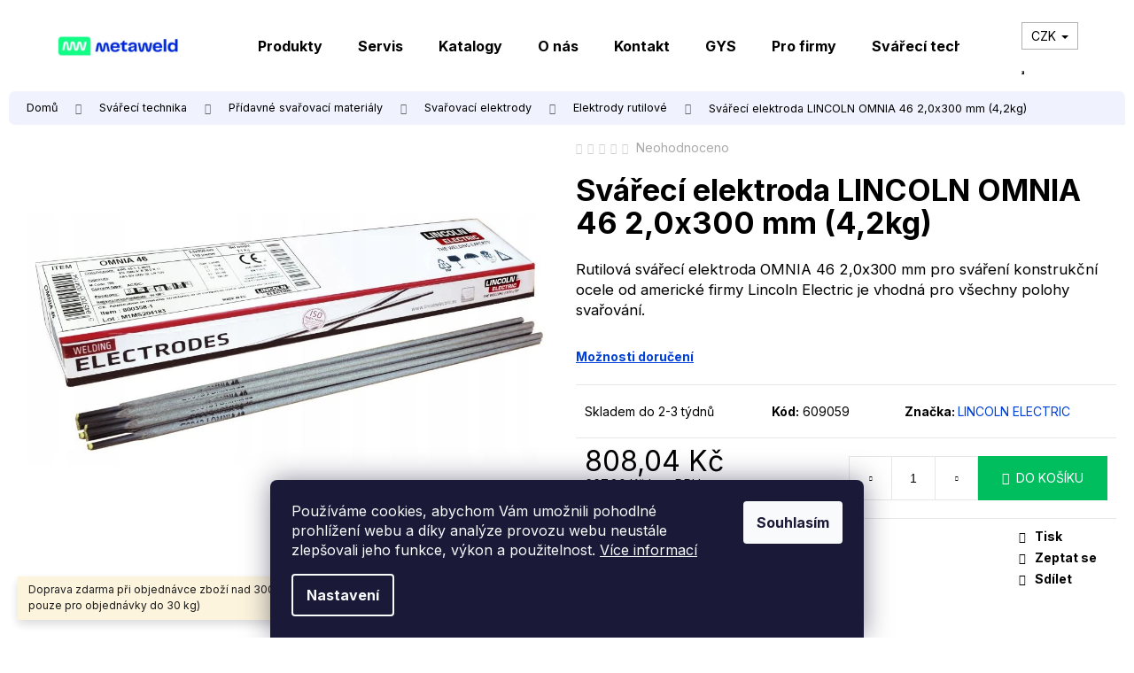

--- FILE ---
content_type: text/html; charset=utf-8
request_url: https://www.metaweld.cz/svareci-elektroda-lincoln-omnia-46-2-0x300-mm--4-2kg/
body_size: 26620
content:
<!doctype html><html lang="cs" dir="ltr" class="header-background-light external-fonts-loaded"><head><meta charset="utf-8" /><meta name="viewport" content="width=device-width,initial-scale=1" /><title>Svářecí elektroda LINCOLN OMNIA 46 2,0x300 mm (4,2kg) - Meta Weld</title><link rel="preconnect" href="https://cdn.myshoptet.com" /><link rel="dns-prefetch" href="https://cdn.myshoptet.com" /><link rel="preload" href="https://cdn.myshoptet.com/prj/dist/master/cms/libs/jquery/jquery-1.11.3.min.js" as="script" /><link href="https://cdn.myshoptet.com/prj/dist/master/cms/templates/frontend_templates/shared/css/font-face/poppins.css" rel="stylesheet"><link href="https://cdn.myshoptet.com/prj/dist/master/shop/dist/font-shoptet-12.css.d637f40c301981789c16.css" rel="stylesheet"><script>
dataLayer = [];
dataLayer.push({'shoptet' : {
    "pageId": 772,
    "pageType": "productDetail",
    "currency": "CZK",
    "currencyInfo": {
        "decimalSeparator": ",",
        "exchangeRate": 1,
        "priceDecimalPlaces": 2,
        "symbol": "K\u010d",
        "symbolLeft": 0,
        "thousandSeparator": " "
    },
    "language": "cs",
    "projectId": 519758,
    "product": {
        "id": 11869,
        "guid": "6c5f94a6-1022-11ed-a433-246e96436f44",
        "hasVariants": false,
        "codes": [
            {
                "code": 609059
            }
        ],
        "code": "609059",
        "name": "Sv\u00e1\u0159ec\u00ed elektroda LINCOLN OMNIA 46 2,0x300 mm (4,2kg)",
        "appendix": "",
        "weight": 4.2000000000000002,
        "manufacturer": "LINCOLN ELECTRIC",
        "manufacturerGuid": "1EF53349CD5463C2BE8EDA0BA3DED3EE",
        "currentCategory": "Sv\u00e1\u0159ec\u00ed technika | P\u0159\u00eddavn\u00e9 sva\u0159ovac\u00ed materi\u00e1ly | Sva\u0159ovac\u00ed elektrody | Elektrody rutilov\u00e9",
        "currentCategoryGuid": "7511ad48-14fd-11ed-bfa0-246e96436f44",
        "defaultCategory": "Sv\u00e1\u0159ec\u00ed technika | P\u0159\u00eddavn\u00e9 sva\u0159ovac\u00ed materi\u00e1ly | Sva\u0159ovac\u00ed elektrody | Elektrody rutilov\u00e9",
        "defaultCategoryGuid": "7511ad48-14fd-11ed-bfa0-246e96436f44",
        "currency": "CZK",
        "priceWithVat": 808.03999999999996
    },
    "stocks": [
        {
            "id": "ext",
            "title": "Sklad",
            "isDeliveryPoint": 0,
            "visibleOnEshop": 1
        }
    ],
    "cartInfo": {
        "id": null,
        "freeShipping": false,
        "freeShippingFrom": 3000,
        "leftToFreeGift": {
            "formattedPrice": "0 K\u010d",
            "priceLeft": 0
        },
        "freeGift": false,
        "leftToFreeShipping": {
            "priceLeft": 3000,
            "dependOnRegion": 0,
            "formattedPrice": "3 000 K\u010d"
        },
        "discountCoupon": [],
        "getNoBillingShippingPrice": {
            "withoutVat": 0,
            "vat": 0,
            "withVat": 0
        },
        "cartItems": [],
        "taxMode": "ORDINARY"
    },
    "cart": [],
    "customer": {
        "priceRatio": 1,
        "priceListId": 1,
        "groupId": null,
        "registered": false,
        "mainAccount": false
    }
}});
dataLayer.push({'cookie_consent' : {
    "marketing": "denied",
    "analytics": "denied"
}});
document.addEventListener('DOMContentLoaded', function() {
    shoptet.consent.onAccept(function(agreements) {
        if (agreements.length == 0) {
            return;
        }
        dataLayer.push({
            'cookie_consent' : {
                'marketing' : (agreements.includes(shoptet.config.cookiesConsentOptPersonalisation)
                    ? 'granted' : 'denied'),
                'analytics': (agreements.includes(shoptet.config.cookiesConsentOptAnalytics)
                    ? 'granted' : 'denied')
            },
            'event': 'cookie_consent'
        });
    });
});
</script>

<!-- Google Tag Manager -->
<script>(function(w,d,s,l,i){w[l]=w[l]||[];w[l].push({'gtm.start':
new Date().getTime(),event:'gtm.js'});var f=d.getElementsByTagName(s)[0],
j=d.createElement(s),dl=l!='dataLayer'?'&l='+l:'';j.async=true;j.src=
'https://www.googletagmanager.com/gtm.js?id='+i+dl;f.parentNode.insertBefore(j,f);
})(window,document,'script','dataLayer','GTM-PJTBFKRK');</script>
<!-- End Google Tag Manager -->

<meta property="og:type" content="website"><meta property="og:site_name" content="metaweld.cz"><meta property="og:url" content="https://www.metaweld.cz/svareci-elektroda-lincoln-omnia-46-2-0x300-mm--4-2kg/"><meta property="og:title" content="Svářecí elektroda LINCOLN OMNIA 46 2,0x300 mm (4,2kg) - Meta Weld"><meta name="author" content="Meta Weld"><meta name="web_author" content="Shoptet.cz"><meta name="dcterms.rightsHolder" content="www.metaweld.cz"><meta name="robots" content="index,follow"><meta property="og:image" content="https://cdn.myshoptet.com/usr/www.metaweld.cz/user/shop/big/11869-1_elektrody-rutylowe-lincoln-omnia-46-oe3-2-2-3kg.jpg?66b34c28"><meta property="og:description" content="Svářecí elektroda LINCOLN OMNIA 46 2,0x300 mm (4,2kg). Rutilová svářecí elektroda OMNIA 46 2,0x300 mm pro sváření konstrukční ocele od americké firmy Lincoln Electric je vhodná pro všechny polohy svařování."><meta name="description" content="Svářecí elektroda LINCOLN OMNIA 46 2,0x300 mm (4,2kg). Rutilová svářecí elektroda OMNIA 46 2,0x300 mm pro sváření konstrukční ocele od americké firmy Lincoln Electric je vhodná pro všechny polohy svařování."><meta property="product:price:amount" content="808.04"><meta property="product:price:currency" content="CZK"><style>:root {--color-primary: #0040d6;--color-primary-h: 222;--color-primary-s: 100%;--color-primary-l: 42%;--color-primary-hover: #ffffff;--color-primary-hover-h: 0;--color-primary-hover-s: 0%;--color-primary-hover-l: 100%;--color-secondary: #00bd5e;--color-secondary-h: 150;--color-secondary-s: 100%;--color-secondary-l: 37%;--color-secondary-hover: #0E2BE2;--color-secondary-hover-h: 232;--color-secondary-hover-s: 88%;--color-secondary-hover-l: 47%;--color-tertiary: #E2E2E2;--color-tertiary-h: 0;--color-tertiary-s: 0%;--color-tertiary-l: 89%;--color-tertiary-hover: #E2E2E2;--color-tertiary-hover-h: 0;--color-tertiary-hover-s: 0%;--color-tertiary-hover-l: 89%;--color-header-background: #ffffff;--template-font: "Poppins";--template-headings-font: "Poppins";--header-background-url: url("[data-uri]");--cookies-notice-background: #1A1937;--cookies-notice-color: #F8FAFB;--cookies-notice-button-hover: #f5f5f5;--cookies-notice-link-hover: #27263f;--templates-update-management-preview-mode-content: "Náhled aktualizací šablony je aktivní pro váš prohlížeč."}</style>
    
    <link href="https://cdn.myshoptet.com/prj/dist/master/shop/dist/main-12.less.cbeb3006c3de8c1b385d.css" rel="stylesheet" />
                <link href="https://cdn.myshoptet.com/prj/dist/master/shop/dist/mobile-header-v1-12.less.a3f5e7d2d0fb934ead19.css" rel="stylesheet" />
    
    <script>var shoptet = shoptet || {};</script>
    <script src="https://cdn.myshoptet.com/prj/dist/master/shop/dist/main-3g-header.js.05f199e7fd2450312de2.js"></script>
<!-- User include --><!-- api 473(125) html code header -->

                <style>
                    #order-billing-methods .radio-wrapper[data-guid="b15362a1-9b1f-11ed-adb3-246e96436e9c"]:not(.cggooglepay), #order-billing-methods .radio-wrapper[data-guid="d64ad073-2e1c-11ed-adb3-246e96436e9c"]:not(.cgapplepay) {
                        display: none;
                    }
                </style>
                <script type="text/javascript">
                    document.addEventListener('DOMContentLoaded', function() {
                        if (getShoptetDataLayer('pageType') === 'billingAndShipping') {
                            
                try {
                    if (window.ApplePaySession && window.ApplePaySession.canMakePayments()) {
                        document.querySelector('#order-billing-methods .radio-wrapper[data-guid="d64ad073-2e1c-11ed-adb3-246e96436e9c"]').classList.add('cgapplepay');
                    }
                } catch (err) {} 
            
                            
                const cgBaseCardPaymentMethod = {
                        type: 'CARD',
                        parameters: {
                            allowedAuthMethods: ["PAN_ONLY", "CRYPTOGRAM_3DS"],
                            allowedCardNetworks: [/*"AMEX", "DISCOVER", "INTERAC", "JCB",*/ "MASTERCARD", "VISA"]
                        }
                };
                
                function cgLoadScript(src, callback)
                {
                    var s,
                        r,
                        t;
                    r = false;
                    s = document.createElement('script');
                    s.type = 'text/javascript';
                    s.src = src;
                    s.onload = s.onreadystatechange = function() {
                        if ( !r && (!this.readyState || this.readyState == 'complete') )
                        {
                            r = true;
                            callback();
                        }
                    };
                    t = document.getElementsByTagName('script')[0];
                    t.parentNode.insertBefore(s, t);
                } 
                
                function cgGetGoogleIsReadyToPayRequest() {
                    return Object.assign(
                        {},
                        {
                            apiVersion: 2,
                            apiVersionMinor: 0
                        },
                        {
                            allowedPaymentMethods: [cgBaseCardPaymentMethod]
                        }
                    );
                }

                function onCgGooglePayLoaded() {
                    let paymentsClient = new google.payments.api.PaymentsClient({environment: 'PRODUCTION'});
                    paymentsClient.isReadyToPay(cgGetGoogleIsReadyToPayRequest()).then(function(response) {
                        if (response.result) {
                            document.querySelector('#order-billing-methods .radio-wrapper[data-guid="b15362a1-9b1f-11ed-adb3-246e96436e9c"]').classList.add('cggooglepay');	 	 	 	 	 
                        }
                    })
                    .catch(function(err) {});
                }
                
                cgLoadScript('https://pay.google.com/gp/p/js/pay.js', onCgGooglePayLoaded);
            
                        }
                    });
                </script> 
                
<!-- project html code header -->
<link rel="preconnect" href="https://fonts.googleapis.com">
<link rel="preconnect" href="https://fonts.gstatic.com" crossorigin>
<link href="https://fonts.googleapis.com/css2?family=Inter:wght@400;600;700;800&family=Sora&display=swap" rel="stylesheet">
<link rel="stylesheet" media="all" href="https://cdn.myshoptet.com/usr/www.metaweld.cz/user/documents/upload/css/metaweld-custom.css">
<meta name="google-site-verification" content="r6jepaJ0iFGeAEPjJFYd2vvKwYhmBKxXTFjl0s3lGHk" />
<script async src="https://www.googletagmanager.com/gtag/js?id=AW-10883560696"></script>
<script>
  window.dataLayer = window.dataLayer || [];
  function gtag(){dataLayer.push(arguments);}
  gtag('js', new Date());

  gtag('config', 'AW-10883560696');
</script>
<style>

[data-micro-product-id="14680"] .p-bottom,
[data-micro-product-id="21712"] .p-bottom,
[data-micro-product-id="23914"] .p-bottom,
[data-micro-product-id="23920"] .p-bottom,
[data-micro-product-id="23917"] .p-bottom,
[data-micro-product-id="24082"] .p-bottom,
[data-micro-product-id="24085"] .p-bottom,
[data-micro-product-id="18418"] .p-bottom,
[data-micro-product-id="20416"] .p-bottom,
[data-micro-product-id="35227"] .p-bottom,
[data-micro-product-id="53304"] .p-bottom,
[data-micro-product-id="35263"] .p-bottom,
[data-micro-product-id="53280"] .p-bottom,
[data-micro-product-id="53122"] .p-bottom,
[data-micro-product-id="53113"] .p-bottom,
[data-micro-product-id="53101"] .p-bottom,
[data-micro-product-id="53089"] .p-bottom,
[data-micro-product-id="53074"] .p-bottom,
[data-micro-product-id="53071"] .p-bottom
[data-micro-product-id="53068"] .p-bottom,
[data-micro-product-id="53065"] .p-bottom,
[data-micro-product-id="53035"] .p-bottom,
[data-micro-product-id="53023"] .p-bottom,
[data-micro-product-id="53020"] .p-bottom,
[data-micro-product-id="53017"] .p-bottom,
[data-micro-product-id="35239"] .p-bottom,
[data-micro-product-id="35233"] .p-bottom,
[data-micro-product-id="35368"] .p-bottom,
[data-micro-product-id="35353"] .p-bottom,
[data-micro-product-id="35356"] .p-bottom,
[data-micro-product-id="35371"] .p-bottom,
[data-micro-product-id="35374"] .p-bottom,
[data-micro-product-id="35377"] .p-bottom,
[data-micro-product-id="53272"] .p-bottom,
[data-micro-product-id="20992"] .p-bottom,
[data-micro-product-id="53233"] .p-bottom,
[data-micro-product-id="53236"] .p-bottom,
[data-micro-product-id="24067"] .p-bottom,
[data-micro-product-id="37615"] .p-bottom,
[data-micro-product-id="37612"] .p-bottom,
[data-micro-product-id="33934"] .p-bottom,
[data-micro-product-id="22957"] .p-bottom,
[data-micro-product-id="22063"] .p-bottom,
[data-micro-product-id="21340"] .p-bottom,
[data-micro-product-id="20008"] .p-bottom,
[data-micro-product-id="19534"] .p-bottom,
[data-micro-product-id="18880"] .p-bottom,
[data-micro-product-id="18751"] .p-bottom,
[data-micro-product-id="50632"] .p-bottom,
[data-micro-product-id="37621"] .p-bottom,
[data-micro-product-id="50626"] .p-bottom,
[data-micro-product-id="50623"] .p-bottom,
[data-micro-product-id="16675"] .p-bottom,
[data-micro-product-id="12616"] .p-bottom,
[data-micro-product-id="12610"] .p-bottom
{display: none;}


[data-micro-product-id="14680"] .availability:after,
[data-micro-product-id="21712"] .availability:after,
[data-micro-product-id="23914"] .availability:after,
[data-micro-product-id="23920"] .availability:after,
[data-micro-product-id="23917"] .availability:after,
[data-micro-product-id="24082"] .availability:after,
[data-micro-product-id="24085"] .availability:after,
[data-micro-product-id="18418"] .availability:after,
[data-micro-product-id="20416"] .availability:after,
[data-micro-product-id="35227"] .availability:after,
[data-micro-product-id="53304"] .availability:after,
[data-micro-product-id="35263"] .availability:after,
[data-micro-product-id="53280"] .availability:after,
[data-micro-product-id="53122"] .availability:after,
[data-micro-product-id="53113"] .availability:after,
[data-micro-product-id="53101"] .availability:after,
[data-micro-product-id="53089"] .availability:after,
[data-micro-product-id="53074"] .availability:after,
[data-micro-product-id="53071"] .availability:after,
[data-micro-product-id="53068"] .availability:after,
[data-micro-product-id="53065"] .availability:after,
[data-micro-product-id="53035"] .availability:after,
[data-micro-product-id="53023"] .availability:after,
[data-micro-product-id="53020"] .availability:after,
[data-micro-product-id="53017"] .availability:after,
[data-micro-product-id="35239"] .availability:after,
[data-micro-product-id="35233"] .availability:after,
[data-micro-product-id="35368"] .availability:after,
[data-micro-product-id="35353"] .availability:after,
[data-micro-product-id="35356"] .availability:after,
[data-micro-product-id="35371"] .availability:after,
[data-micro-product-id="35374"] .availability:after,
[data-micro-product-id="35377"] .availability:after,
[data-micro-product-id="53272"] .availability:after,
[data-micro-product-id="20992"] .availability:after,
[data-micro-product-id="53233"] .availability:after,
[data-micro-product-id="53236"] .availability:after,
[data-micro-product-id="24067"] .availability:after,
[data-micro-product-id="37615"] .availability:after,
[data-micro-product-id="37612"] .availability:after,
[data-micro-product-id="33934"] .availability:after,
[data-micro-product-id="22957"] .availability:after,
[data-micro-product-id="22063"] .availability:after,
[data-micro-product-id="21340"] .availability:after,
[data-micro-product-id="20008"] .availability:after,
[data-micro-product-id="19534"] .availability:after,
[data-micro-product-id="18880"] .availability:after,
[data-micro-product-id="18751"] .availability:after,
[data-micro-product-id="50632"] .availability:after,
[data-micro-product-id="37621"] .availability:after,
[data-micro-product-id="50626"] .availability:after,
[data-micro-product-id="50623"] .availability:after,
[data-micro-product-id="16675"] .availability:after,
[data-micro-product-id="12616"] .availability:after,
[data-micro-product-id="12610"] .availability:after
{content: "Cena na vyžádání"; display: block; font-weight: bold; color: #0d2be2;}


html {    overflow-x: hidden;     margin: 0;    padding: 0;}
body {    overflow: hidden;    margin: 0;    padding: 0;    width: calc(100% - 20px);    margin-left: 10px;}

body .tab-pane .products-block {margin: 0 0px !important;}
@media only screen and (max-width: 600px) {.product .name span {font-size: 13px;}}

#content-wrapper > div.content-wrapper-in > aside > div > div > ul > li:nth-child(n+6):nth-child(-n+9)  {
    display:none;
    }
</style>

<script type='text/javascript'>
  window.smartlook||(function(d) {
    var o=smartlook=function(){ o.api.push(arguments)},h=d.getElementsByTagName('head')[0];
    var c=d.createElement('script');o.api=new Array();c.async=true;c.type='text/javascript';
    c.charset='utf-8';c.src='https://web-sdk.smartlook.com/recorder.js';h.appendChild(c);
    })(document);
    smartlook('init', '54b577122f5dc65b7fe96cd7f16a671f6af672c6', { region: 'eu' });
</script>
<meta name="facebook-domain-verification" content="8opnr2vzcpm9gcz3v1szjn9jckqo3u" />

<!— Global site tag (etag.js) - ecomtrack.io analytics —>
  <script async src="https://api.ecomtrack.io/v1/tag/script?id=c24ebd72&p=4&v=2.3.0"></script>
  <script>
    window.edata = window.edata || [];
    function etag(){edata.push(arguments);}
  </script>
<meta name="google-site-verification" content="Im7wC09hvdHldLijeMjlfEDJ2QI_ew9foj2dC3BfH9U" />
<script src="https://eu1-config.doofinder.com/2.x/7bcd8def-1909-47a6-9aae-9408d3a4fbfa.js" async></script>
<!-- /User include --><link rel="shortcut icon" href="/favicon.ico" type="image/x-icon" /><link rel="canonical" href="https://www.metaweld.cz/svareci-elektroda-lincoln-omnia-46-2-0x300-mm--4-2kg/" />    <!-- Global site tag (gtag.js) - Google Analytics -->
    <script async src="https://www.googletagmanager.com/gtag/js?id=G-MEWLJ42M6G"></script>
    <script>
        
        window.dataLayer = window.dataLayer || [];
        function gtag(){dataLayer.push(arguments);}
        

                    console.debug('default consent data');

            gtag('consent', 'default', {"ad_storage":"denied","analytics_storage":"denied","ad_user_data":"denied","ad_personalization":"denied","wait_for_update":500});
            dataLayer.push({
                'event': 'default_consent'
            });
        
        gtag('js', new Date());

        
                gtag('config', 'G-MEWLJ42M6G', {"groups":"GA4","send_page_view":false,"content_group":"productDetail","currency":"CZK","page_language":"cs"});
        
                gtag('config', 'AW-10883560696', {"allow_enhanced_conversions":true});
        
        
        
        
        
                    gtag('event', 'page_view', {"send_to":"GA4","page_language":"cs","content_group":"productDetail","currency":"CZK"});
        
                gtag('set', 'currency', 'CZK');

        gtag('event', 'view_item', {
            "send_to": "UA",
            "items": [
                {
                    "id": "609059",
                    "name": "Sv\u00e1\u0159ec\u00ed elektroda LINCOLN OMNIA 46 2,0x300 mm (4,2kg)",
                    "category": "Sv\u00e1\u0159ec\u00ed technika \/ P\u0159\u00eddavn\u00e9 sva\u0159ovac\u00ed materi\u00e1ly \/ Sva\u0159ovac\u00ed elektrody \/ Elektrody rutilov\u00e9",
                                        "brand": "LINCOLN ELECTRIC",
                                                            "price": 667.8
                }
            ]
        });
        
        
        
        
        
                    gtag('event', 'view_item', {"send_to":"GA4","page_language":"cs","content_group":"productDetail","value":667.79999999999995,"currency":"CZK","items":[{"item_id":"609059","item_name":"Sv\u00e1\u0159ec\u00ed elektroda LINCOLN OMNIA 46 2,0x300 mm (4,2kg)","item_brand":"LINCOLN ELECTRIC","item_category":"Sv\u00e1\u0159ec\u00ed technika","item_category2":"P\u0159\u00eddavn\u00e9 sva\u0159ovac\u00ed materi\u00e1ly","item_category3":"Sva\u0159ovac\u00ed elektrody","item_category4":"Elektrody rutilov\u00e9","price":667.79999999999995,"quantity":1,"index":0}]});
        
        
        
        
        
        
        
        document.addEventListener('DOMContentLoaded', function() {
            if (typeof shoptet.tracking !== 'undefined') {
                for (var id in shoptet.tracking.bannersList) {
                    gtag('event', 'view_promotion', {
                        "send_to": "UA",
                        "promotions": [
                            {
                                "id": shoptet.tracking.bannersList[id].id,
                                "name": shoptet.tracking.bannersList[id].name,
                                "position": shoptet.tracking.bannersList[id].position
                            }
                        ]
                    });
                }
            }

            shoptet.consent.onAccept(function(agreements) {
                if (agreements.length !== 0) {
                    console.debug('gtag consent accept');
                    var gtagConsentPayload =  {
                        'ad_storage': agreements.includes(shoptet.config.cookiesConsentOptPersonalisation)
                            ? 'granted' : 'denied',
                        'analytics_storage': agreements.includes(shoptet.config.cookiesConsentOptAnalytics)
                            ? 'granted' : 'denied',
                                                                                                'ad_user_data': agreements.includes(shoptet.config.cookiesConsentOptPersonalisation)
                            ? 'granted' : 'denied',
                        'ad_personalization': agreements.includes(shoptet.config.cookiesConsentOptPersonalisation)
                            ? 'granted' : 'denied',
                        };
                    console.debug('update consent data', gtagConsentPayload);
                    gtag('consent', 'update', gtagConsentPayload);
                    dataLayer.push(
                        { 'event': 'update_consent' }
                    );
                }
            });
        });
    </script>
<script>
    (function(t, r, a, c, k, i, n, g) { t['ROIDataObject'] = k;
    t[k]=t[k]||function(){ (t[k].q=t[k].q||[]).push(arguments) },t[k].c=i;n=r.createElement(a),
    g=r.getElementsByTagName(a)[0];n.async=1;n.src=c;g.parentNode.insertBefore(n,g)
    })(window, document, 'script', '//www.heureka.cz/ocm/sdk.js?source=shoptet&version=2&page=product_detail', 'heureka', 'cz');

    heureka('set_user_consent', 0);
</script>
</head><body class="desktop id-772 in-elektrody-rutilove template-12 type-product type-detail one-column-body columns-mobile-2 columns-3 ums_forms_redesign--off ums_a11y_category_page--on ums_discussion_rating_forms--off ums_flags_display_unification--on ums_a11y_login--on mobile-header-version-1"><noscript>
    <style>
        #header {
            padding-top: 0;
            position: relative !important;
            top: 0;
        }
        .header-navigation {
            position: relative !important;
        }
        .overall-wrapper {
            margin: 0 !important;
        }
        body:not(.ready) {
            visibility: visible !important;
        }
    </style>
    <div class="no-javascript">
        <div class="no-javascript__title">Musíte změnit nastavení vašeho prohlížeče</div>
        <div class="no-javascript__text">Podívejte se na: <a href="https://www.google.com/support/bin/answer.py?answer=23852">Jak povolit JavaScript ve vašem prohlížeči</a>.</div>
        <div class="no-javascript__text">Pokud používáte software na blokování reklam, může být nutné povolit JavaScript z této stránky.</div>
        <div class="no-javascript__text">Děkujeme.</div>
    </div>
</noscript>

        <div id="fb-root"></div>
        <script>
            window.fbAsyncInit = function() {
                FB.init({
//                    appId            : 'your-app-id',
                    autoLogAppEvents : true,
                    xfbml            : true,
                    version          : 'v19.0'
                });
            };
        </script>
        <script async defer crossorigin="anonymous" src="https://connect.facebook.net/cs_CZ/sdk.js"></script>
<!-- Google Tag Manager (noscript) -->
<noscript><iframe src="https://www.googletagmanager.com/ns.html?id=GTM-PJTBFKRK"
height="0" width="0" style="display:none;visibility:hidden"></iframe></noscript>
<!-- End Google Tag Manager (noscript) -->

    <div class="siteCookies siteCookies--bottom siteCookies--dark js-siteCookies" role="dialog" data-testid="cookiesPopup" data-nosnippet>
        <div class="siteCookies__form">
            <div class="siteCookies__content">
                <div class="siteCookies__text">
                    Používáme cookies, abychom Vám umožnili pohodlné prohlížení webu a díky analýze provozu webu neustále zlepšovali jeho funkce, výkon a použitelnost. <a href="/podminky-ochrany-osobnich-udaju/" target="_blank" rel="noopener noreferrer">Více informací</a>
                </div>
                <p class="siteCookies__links">
                    <button class="siteCookies__link js-cookies-settings" aria-label="Nastavení cookies" data-testid="cookiesSettings">Nastavení</button>
                </p>
            </div>
            <div class="siteCookies__buttonWrap">
                                <button class="siteCookies__button js-cookiesConsentSubmit" value="all" aria-label="Přijmout cookies" data-testid="buttonCookiesAccept">Souhlasím</button>
            </div>
        </div>
        <script>
            document.addEventListener("DOMContentLoaded", () => {
                const siteCookies = document.querySelector('.js-siteCookies');
                document.addEventListener("scroll", shoptet.common.throttle(() => {
                    const st = document.documentElement.scrollTop;
                    if (st > 1) {
                        siteCookies.classList.add('siteCookies--scrolled');
                    } else {
                        siteCookies.classList.remove('siteCookies--scrolled');
                    }
                }, 100));
            });
        </script>
    </div>
<a href="#content" class="skip-link sr-only">Přejít na obsah</a><div class="overall-wrapper"><div class="site-msg information"><div class="container"><div class="text">Doprava zdarma při objednávce zboží nad 3000,- Kč bez DPH! (Platí pouze pro objednávky do 30 kg)</div><div class="close js-close-information-msg"></div></div></div>
    <div class="user-action">
                        <dialog id="login" class="dialog dialog--modal dialog--fullscreen js-dialog--modal" aria-labelledby="loginHeading">
        <div class="dialog__close dialog__close--arrow">
                        <button type="button" class="btn toggle-window-arr" data-dialog-close data-testid="backToShop">Zpět <span>do obchodu</span></button>
            </div>
        <div class="dialog__wrapper">
            <div class="dialog__content dialog__content--form">
                <div class="dialog__header">
                    <h2 id="loginHeading" class="dialog__heading dialog__heading--login">Přihlášení k vašemu účtu</h2>
                </div>
                <div id="customerLogin" class="dialog__body">
                    <form action="/action/Customer/Login/" method="post" id="formLoginIncluded" class="csrf-enabled formLogin" data-testid="formLogin"><input type="hidden" name="referer" value="" /><div class="form-group"><div class="input-wrapper email js-validated-element-wrapper no-label"><input type="email" name="email" class="form-control" autofocus placeholder="E-mailová adresa (např. jan@novak.cz)" data-testid="inputEmail" autocomplete="email" required /></div></div><div class="form-group"><div class="input-wrapper password js-validated-element-wrapper no-label"><input type="password" name="password" class="form-control" placeholder="Heslo" data-testid="inputPassword" autocomplete="current-password" required /><span class="no-display">Nemůžete vyplnit toto pole</span><input type="text" name="surname" value="" class="no-display" /></div></div><div class="form-group"><div class="login-wrapper"><button type="submit" class="btn btn-secondary btn-text btn-login" data-testid="buttonSubmit">Přihlásit se</button><div class="password-helper"><a href="/registrace/" data-testid="signup" rel="nofollow">Nová registrace</a><a href="/klient/zapomenute-heslo/" rel="nofollow">Zapomenuté heslo</a></div></div></div></form>
                </div>
            </div>
        </div>
    </dialog>
            </div>
<header id="header"><div class="container navigation-wrapper"><div class="site-name"><a href="/" data-testid="linkWebsiteLogo"><img src="https://cdn.myshoptet.com/usr/www.metaweld.cz/user/logos/mceclip0-2.png" alt="Meta Weld" fetchpriority="low" /></a></div><nav id="navigation" aria-label="Hlavní menu" data-collapsible="true"><div class="navigation-in menu"><ul class="menu-level-1" role="menubar" data-testid="headerMenuItems"><li class="menu-item-1627" role="none"><a href="/produkty/" data-testid="headerMenuItem" role="menuitem" aria-expanded="false"><b>Produkty</b></a></li>
<li class="menu-item-1612" role="none"><a href="/servis/" data-testid="headerMenuItem" role="menuitem" aria-expanded="false"><b>Servis</b></a></li>
<li class="menu-item-2009" role="none"><a href="/katalogy/" data-testid="headerMenuItem" role="menuitem" aria-expanded="false"><b>Katalogy</b></a></li>
<li class="menu-item-1606" role="none"><a href="/o-nas/" data-testid="headerMenuItem" role="menuitem" aria-expanded="false"><b>O nás</b></a></li>
<li class="menu-item-29" role="none"><a href="/kontakt/" data-testid="headerMenuItem" role="menuitem" aria-expanded="false"><b>Kontakt</b></a></li>
<li class="menu-item-1660" role="none"><a href="/gys/" data-testid="headerMenuItem" role="menuitem" aria-expanded="false"><b>GYS</b></a></li>
<li class="menu-item-1609" role="none"><a href="/pro-firmy/" data-testid="headerMenuItem" role="menuitem" aria-expanded="false"><b>Pro firmy</b></a></li>
<li class="menu-item-733" role="none"><a href="/svareci-technika/" data-testid="headerMenuItem" role="menuitem" aria-expanded="false"><b>Svářecí technika</b></a></li>
<li class="menu-item-1096" role="none"><a href="/indukcni-ohrevy/" data-testid="headerMenuItem" role="menuitem" aria-expanded="false"><b>Indukční ohřevy</b></a></li>
<li class="menu-item-727" role="none"><a href="/nabijeci-a-startovaci-technika/" data-testid="headerMenuItem" role="menuitem" aria-expanded="false"><b>Nabíjecí a startovací technika</b></a></li>
<li class="menu-item-997" role="none"><a href="/plazmove-rezacky/" data-testid="headerMenuItem" role="menuitem" aria-expanded="false"><b>Plazmové řezačky</b></a></li>
<li class="menu-item-745" role="none"><a href="/spotovacky-bodovacky/" data-testid="headerMenuItem" role="menuitem" aria-expanded="false"><b>Spotovačky-bodovačky</b></a></li>
<li class="menu-item-712" role="none"><a href="/brusivo/" data-testid="headerMenuItem" role="menuitem" aria-expanded="false"><b>Brusivo</b></a></li>
<li class="menu-item-718" role="none"><a href="/naradi/" data-testid="headerMenuItem" role="menuitem" aria-expanded="false"><b>Nářadí</b></a></li>
<li class="menu-item-775" role="none"><a href="/kompresory/" data-testid="headerMenuItem" role="menuitem" aria-expanded="false"><b>Kompresory</b></a></li>
<li class="menu-item-868" role="none"><a href="/pujcovna/" data-testid="headerMenuItem" role="menuitem" aria-expanded="false"><b>Půjčovna</b></a></li>
<li class="menu-item-1597" role="none"><a href="/odsavace-a-prislusenstvi/" data-testid="headerMenuItem" role="menuitem" aria-expanded="false"><b>Odsavače a příslušenství</b></a></li>
<li class="menu-item-1327" role="none"><a href="/vyprodej/" data-testid="headerMenuItem" role="menuitem" aria-expanded="false"><b>Výprodej</b></a></li>
<li class="menu-item-1561" role="none"><a href="/elektrocentraly/" data-testid="headerMenuItem" role="menuitem" aria-expanded="false"><b>Elektrocentrály</b></a></li>
<li class="menu-item-1624" role="none"><a href="/cena-na-vyzadani/" data-testid="headerMenuItem" role="menuitem" aria-expanded="false"><b>Cena na vyžádání</b></a></li>
<li class="menu-item-external-55" role="none"><a href="#" data-testid="headerMenuItem" role="menuitem" aria-expanded="false"><b>_____________________________</b></a></li>
<li class="menu-item-1999" role="none"><a href="/svarecske-prace/" data-testid="headerMenuItem" role="menuitem" aria-expanded="false"><b>Svářečské práce</b></a></li>
<li class="ext" id="nav-manufacturers" role="none"><a href="https://www.metaweld.cz/znacka/" data-testid="brandsText" role="menuitem"><b>Značky</b><span class="submenu-arrow"></span></a><ul class="menu-level-2" role="menu"><li role="none"><a href="/znacka/alfa-in/" data-testid="brandName" role="menuitem"><span>ALFA IN</span></a></li><li role="none"><a href="/znacka/binzel/" data-testid="brandName" role="menuitem"><span>BINZEL</span></a></li><li role="none"><a href="/znacka/bohler/" data-testid="brandName" role="menuitem"><span>BÖHLER</span></a></li><li role="none"><a href="/znacka/canis-safety-a-s/" data-testid="brandName" role="menuitem"><span>CANIS SAFETY a.s.</span></a></li><li role="none"><a href="/znacka/dawell/" data-testid="brandName" role="menuitem"><span>DAWELL</span></a></li><li role="none"><a href="/znacka/gys/" data-testid="brandName" role="menuitem"><span>GYS</span></a></li><li role="none"><a href="/znacka/inaircom/" data-testid="brandName" role="menuitem"><span>INAIRCOM</span></a></li><li role="none"><a href="/znacka/iweld/" data-testid="brandName" role="menuitem"><span>IWELD</span></a></li><li role="none"><a href="/znacka/kowax/" data-testid="brandName" role="menuitem"><span>KOWAX</span></a></li><li role="none"><a href="/znacka/kuhtreiber/" data-testid="brandName" role="menuitem"><span>KÜHTREIBER</span></a></li><li role="none"><a href="/znacka/lincoln-electric/" data-testid="brandName" role="menuitem"><span>LINCOLN ELECTRIC</span></a></li><li role="none"><a href="/znacka/metaweld/" data-testid="brandName" role="menuitem"><span>METAWELD</span></a></li><li role="none"><a href="/znacka/trafimet/" data-testid="brandName" role="menuitem"><span>TRAFIMET</span></a></li></ul>
</li></ul>
    <ul class="navigationActions" role="menu">
                    <li class="ext" role="none">
                <a href="#">
                                            <span>
                            <span>Měna</span>
                            <span>(CZK)</span>
                        </span>
                                        <span class="submenu-arrow"></span>
                </a>
                <ul class="navigationActions__submenu menu-level-2" role="menu">
                    <li role="none">
                                                    <ul role="menu">
                                                                    <li class="navigationActions__submenu__item navigationActions__submenu__item--active" role="none">
                                        <a href="/action/Currency/changeCurrency/?currencyCode=CZK" rel="nofollow" role="menuitem">CZK</a>
                                    </li>
                                                                    <li class="navigationActions__submenu__item" role="none">
                                        <a href="/action/Currency/changeCurrency/?currencyCode=EUR" rel="nofollow" role="menuitem">EUR</a>
                                    </li>
                                                            </ul>
                                                                    </li>
                </ul>
            </li>
                            <li role="none">
                                    <a href="/login/?backTo=%2Fsvareci-elektroda-lincoln-omnia-46-2-0x300-mm--4-2kg%2F" rel="nofollow" data-testid="signin" role="menuitem"><span>Přihlášení</span></a>
                            </li>
                        </ul>
</div><span class="navigation-close"></span></nav><div class="menu-helper" data-testid="hamburgerMenu"><span>Více</span></div>

    <div class="navigation-buttons">
            <div class="dropdown">
        <span>Ceny v:</span>
        <button id="topNavigationDropdown" type="button" data-toggle="dropdown" aria-haspopup="true" aria-expanded="false">
            CZK
            <span class="caret"></span>
        </button>
        <ul class="dropdown-menu" aria-labelledby="topNavigationDropdown"><li><a href="/action/Currency/changeCurrency/?currencyCode=CZK" rel="nofollow">CZK</a></li><li><a href="/action/Currency/changeCurrency/?currencyCode=EUR" rel="nofollow">EUR</a></li></ul>
    </div>
        <a href="#" class="toggle-window" data-target="search" data-testid="linkSearchIcon"><span class="sr-only">Hledat</span></a>
                    
        <button class="top-nav-button top-nav-button-login" type="button" data-dialog-id="login" aria-haspopup="dialog" aria-controls="login" data-testid="signin">
            <span class="sr-only">Přihlášení</span>
        </button>
                    <a href="/kosik/" class="toggle-window cart-count" data-target="cart" data-testid="headerCart" rel="nofollow" aria-haspopup="dialog" aria-expanded="false" aria-controls="cart-widget"><span class="sr-only">Nákupní košík</span></a>
        <a href="#" class="toggle-window" data-target="navigation" data-testid="hamburgerMenu"><span class="sr-only">Menu</span></a>
    </div>

</div></header><!-- / header -->


<div id="content-wrapper" class="container_resetted content-wrapper">
    
                                <div class="breadcrumbs" itemscope itemtype="https://schema.org/BreadcrumbList">
                                                                            <span id="navigation-first" data-basetitle="Meta Weld" itemprop="itemListElement" itemscope itemtype="https://schema.org/ListItem">
                <a href="/" itemprop="item" ><span itemprop="name">Domů</span></a>
                <span class="navigation-bullet">/</span>
                <meta itemprop="position" content="1" />
            </span>
                                <span id="navigation-1" itemprop="itemListElement" itemscope itemtype="https://schema.org/ListItem">
                <a href="/svareci-technika/" itemprop="item" data-testid="breadcrumbsSecondLevel"><span itemprop="name">Svářecí technika</span></a>
                <span class="navigation-bullet">/</span>
                <meta itemprop="position" content="2" />
            </span>
                                <span id="navigation-2" itemprop="itemListElement" itemscope itemtype="https://schema.org/ListItem">
                <a href="/pridavne-svarovaci-materialy/" itemprop="item" data-testid="breadcrumbsSecondLevel"><span itemprop="name">Přídavné svařovací materiály</span></a>
                <span class="navigation-bullet">/</span>
                <meta itemprop="position" content="3" />
            </span>
                                <span id="navigation-3" itemprop="itemListElement" itemscope itemtype="https://schema.org/ListItem">
                <a href="/svarovaci-elektrody/" itemprop="item" data-testid="breadcrumbsSecondLevel"><span itemprop="name">Svařovací elektrody</span></a>
                <span class="navigation-bullet">/</span>
                <meta itemprop="position" content="4" />
            </span>
                                <span id="navigation-4" itemprop="itemListElement" itemscope itemtype="https://schema.org/ListItem">
                <a href="/elektrody-rutilove/" itemprop="item" data-testid="breadcrumbsSecondLevel"><span itemprop="name">Elektrody rutilové</span></a>
                <span class="navigation-bullet">/</span>
                <meta itemprop="position" content="5" />
            </span>
                                            <span id="navigation-5" itemprop="itemListElement" itemscope itemtype="https://schema.org/ListItem" data-testid="breadcrumbsLastLevel">
                <meta itemprop="item" content="https://www.metaweld.cz/svareci-elektroda-lincoln-omnia-46-2-0x300-mm--4-2kg/" />
                <meta itemprop="position" content="6" />
                <span itemprop="name" data-title="Svářecí elektroda LINCOLN OMNIA 46 2,0x300 mm (4,2kg)">Svářecí elektroda LINCOLN OMNIA 46 2,0x300 mm (4,2kg) <span class="appendix"></span></span>
            </span>
            </div>
            
    <div class="content-wrapper-in">
                <main id="content" class="content wide">
                            
<div class="p-detail" itemscope itemtype="https://schema.org/Product">

    
    <meta itemprop="name" content="Svářecí elektroda LINCOLN OMNIA 46 2,0x300 mm (4,2kg)" />
    <meta itemprop="category" content="Úvodní stránka &gt; Svářecí technika &gt; Přídavné svařovací materiály &gt; Svařovací elektrody &gt; Elektrody rutilové &gt; Svářecí elektroda LINCOLN OMNIA 46 2,0x300 mm (4,2kg)" />
    <meta itemprop="url" content="https://www.metaweld.cz/svareci-elektroda-lincoln-omnia-46-2-0x300-mm--4-2kg/" />
    <meta itemprop="image" content="https://cdn.myshoptet.com/usr/www.metaweld.cz/user/shop/big/11869-1_elektrody-rutylowe-lincoln-omnia-46-oe3-2-2-3kg.jpg?66b34c28" />
            <meta itemprop="description" content="Rutilová svářecí elektroda OMNIA 46 2,0x300 mm pro sváření konstrukční ocele od americké firmy Lincoln Electric je vhodná pro všechny polohy svařování." />
                <span class="js-hidden" itemprop="manufacturer" itemscope itemtype="https://schema.org/Organization">
            <meta itemprop="name" content="LINCOLN ELECTRIC" />
        </span>
        <span class="js-hidden" itemprop="brand" itemscope itemtype="https://schema.org/Brand">
            <meta itemprop="name" content="LINCOLN ELECTRIC" />
        </span>
                            <meta itemprop="gtin13" content="5604728007249" />            
        <div class="p-detail-inner">

        <div class="p-data-wrapper">
            <div class="p-detail-inner-header">
                            <div class="stars-wrapper">
            
<span class="stars star-list">
                                                <span class="star star-off show-tooltip is-active productRatingAction" data-productid="11869" data-score="1" title="    Hodnocení:
            Neohodnoceno    "></span>
                    
                                                <span class="star star-off show-tooltip is-active productRatingAction" data-productid="11869" data-score="2" title="    Hodnocení:
            Neohodnoceno    "></span>
                    
                                                <span class="star star-off show-tooltip is-active productRatingAction" data-productid="11869" data-score="3" title="    Hodnocení:
            Neohodnoceno    "></span>
                    
                                                <span class="star star-off show-tooltip is-active productRatingAction" data-productid="11869" data-score="4" title="    Hodnocení:
            Neohodnoceno    "></span>
                    
                                                <span class="star star-off show-tooltip is-active productRatingAction" data-productid="11869" data-score="5" title="    Hodnocení:
            Neohodnoceno    "></span>
                    
    </span>
            <span class="stars-label">
                                Neohodnoceno                    </span>
        </div>
                    <h1>
                      Svářecí elektroda LINCOLN OMNIA 46 2,0x300 mm (4,2kg)                </h1>
            </div>

                            <div class="p-short-description" data-testid="productCardShortDescr">
                    <p>Rutilová svářecí elektroda OMNIA 46 2,0x300 mm pro sváření konstrukční ocele od americké firmy Lincoln Electric je vhodná pro všechny polohy svařování.</p>
                </div>
            

            <form action="/action/Cart/addCartItem/" method="post" id="product-detail-form" class="pr-action csrf-enabled" data-testid="formProduct">
                <meta itemprop="productID" content="11869" /><meta itemprop="identifier" content="6c5f94a6-1022-11ed-a433-246e96436f44" /><meta itemprop="sku" content="609059" /><span itemprop="offers" itemscope itemtype="https://schema.org/Offer"><meta itemprop="url" content="https://www.metaweld.cz/svareci-elektroda-lincoln-omnia-46-2-0x300-mm--4-2kg/" /><meta itemprop="price" content="808.04" /><meta itemprop="priceCurrency" content="CZK" /><link itemprop="itemCondition" href="https://schema.org/NewCondition" /><meta itemprop="warranty" content="24 měsíců" /></span><input type="hidden" name="productId" value="11869" /><input type="hidden" name="priceId" value="11944" /><input type="hidden" name="language" value="cs" />

                <div class="p-variants-block">
                                    <table class="detail-parameters">
                        <tbody>
                        
                        
                                                                            <tr>
                                <th colspan="2">
                                    <a href="/svareci-elektroda-lincoln-omnia-46-2-0x300-mm--4-2kg:moznosti-dopravy/" class="shipping-options">Možnosti doručení</a>
                                </th>
                            </tr>
                                                                        </tbody>
                    </table>
                            </div>



            <div class="p-basic-info-block">
                <div class="block">
                                                            

    
    <span class="availability-label" data-testid="labelAvailability">
                    Skladem do 2-3 týdnů            </span>
    
                                </div>
                <div class="block">
                                            <span class="p-code">
        <span class="p-code-label">Kód:</span>
                    <span>609059</span>
            </span>
                </div>
                <div class="block">
                                                                <span class="p-manufacturer-label">Značka: </span> <a href="/znacka/lincoln-electric/" data-testid="productCardBrandName">LINCOLN ELECTRIC</a>
                                    </div>
            </div>

                                        
            <div class="p-to-cart-block">
                            <div class="p-final-price-wrapper">
                                                            <strong class="price-final" data-testid="productCardPrice">
            <span class="price-final-holder">
                808,04 Kč
    

        </span>
    </strong>
                        <span class="price-additional">
                                        667,80 Kč
            bez DPH                            </span>
                        <span class="price-measure">
                    
                                            
                                    <span>
                        808,04 Kč&nbsp;/&nbsp;4.2&nbsp;kg                    </span>
                                        </span>
                    
                </div>
                            <div class="p-add-to-cart-wrapper">
                                <div class="add-to-cart" data-testid="divAddToCart">
                
<span class="quantity">
    <span
        class="increase-tooltip js-increase-tooltip"
        data-trigger="manual"
        data-container="body"
        data-original-title="Není možné zakoupit více než 9999 kg."
        aria-hidden="true"
        role="tooltip"
        data-testid="tooltip">
    </span>

    <span
        class="decrease-tooltip js-decrease-tooltip"
        data-trigger="manual"
        data-container="body"
        data-original-title="Minimální množství, které lze zakoupit, je 1 kg."
        aria-hidden="true"
        role="tooltip"
        data-testid="tooltip">
    </span>
    <label>
        <input
            type="number"
            name="amount"
            value="1"
            class="amount"
            autocomplete="off"
            data-decimals="0"
                        step="1"
            min="1"
            max="9999"
            aria-label="Množství"
            data-testid="cartAmount"/>
    </label>

    <button
        class="increase"
        type="button"
        aria-label="Zvýšit množství o 1"
        data-testid="increase">
            <span class="increase__sign">&plus;</span>
    </button>

    <button
        class="decrease"
        type="button"
        aria-label="Snížit množství o 1"
        data-testid="decrease">
            <span class="decrease__sign">&minus;</span>
    </button>
</span>
                    
                <button type="submit" class="btn btn-conversion add-to-cart-button" data-testid="buttonAddToCart" aria-label="Do košíku Svářecí elektroda LINCOLN OMNIA 46 2,0x300 mm (4,2kg)">Do košíku</button>
            
            </div>
                            </div>
            </div>


            </form>

            
            

            <div class="p-param-block">
                <div class="detail-parameters-wrapper">
                    <table class="detail-parameters second">
                        <tr>
    <th>
        <span class="row-header-label">
            Kategorie<span class="row-header-label-colon">:</span>
        </span>
    </th>
    <td>
        <a href="/elektrody-rutilove/">Elektrody rutilové</a>    </td>
</tr>
    <tr>
        <th>
            <span class="row-header-label">
                Záruka<span class="row-header-label-colon">:</span>
            </span>
        </th>
        <td>
            24 měsíců
        </td>
    </tr>
    <tr>
        <th>
            <span class="row-header-label">
                Hmotnost<span class="row-header-label-colon">:</span>
            </span>
        </th>
        <td>
            4.2 kg
        </td>
    </tr>
    <tr class="productEan">
      <th>
          <span class="row-header-label productEan__label">
              EAN<span class="row-header-label-colon">:</span>
          </span>
      </th>
      <td>
          <span class="productEan__value">5604728007249</span>
      </td>
  </tr>
            <tr>
            <th>
                <span class="row-header-label">
                                            Délka elektrody<span class="row-header-label-colon">:</span>
                                    </span>
            </th>
            <td>
                                                            300                                                </td>
        </tr>
            <tr>
            <th>
                <span class="row-header-label">
                                            Doporučený svařovací proud<span class="row-header-label-colon">:</span>
                                    </span>
            </th>
            <td>
                                                            50 - 60                                                </td>
        </tr>
            <tr>
            <th>
                <span class="row-header-label">
                                            Hmotnost balení<span class="row-header-label-colon">:</span>
                                    </span>
            </th>
            <td>
                                                            4,2                                                </td>
        </tr>
            <tr>
            <th>
                <span class="row-header-label">
                                            Metoda svařování<span class="row-header-label-colon">:</span>
                                    </span>
            </th>
            <td>
                                                            MMA                                                </td>
        </tr>
            <tr>
            <th>
                <span class="row-header-label">
                                            Průměr elektrody<span class="row-header-label-colon">:</span>
                                    </span>
            </th>
            <td>
                                                            2                                                </td>
        </tr>
            <tr>
            <th>
                <span class="row-header-label">
                                            Svařovaný materiál<span class="row-header-label-colon">:</span>
                                    </span>
            </th>
            <td>
                                                            ocel                                                </td>
        </tr>
                        </table>
                </div>
                <div class="social-buttons-wrapper">
                    <div class="link-icons" data-testid="productDetailActionIcons">
    <a href="#" class="link-icon print" title="Tisknout produkt"><span>Tisk</span></a>
    <a href="/svareci-elektroda-lincoln-omnia-46-2-0x300-mm--4-2kg:dotaz/" class="link-icon chat" title="Mluvit s prodejcem" rel="nofollow"><span>Zeptat se</span></a>
                <a href="#" class="link-icon share js-share-buttons-trigger" title="Sdílet produkt"><span>Sdílet</span></a>
    </div>
                        <div class="social-buttons no-display">
                    <div class="twitter">
                <script>
        window.twttr = (function(d, s, id) {
            var js, fjs = d.getElementsByTagName(s)[0],
                t = window.twttr || {};
            if (d.getElementById(id)) return t;
            js = d.createElement(s);
            js.id = id;
            js.src = "https://platform.twitter.com/widgets.js";
            fjs.parentNode.insertBefore(js, fjs);
            t._e = [];
            t.ready = function(f) {
                t._e.push(f);
            };
            return t;
        }(document, "script", "twitter-wjs"));
        </script>

<a
    href="https://twitter.com/share"
    class="twitter-share-button"
        data-lang="cs"
    data-url="https://www.metaweld.cz/svareci-elektroda-lincoln-omnia-46-2-0x300-mm--4-2kg/"
>Tweet</a>

            </div>
                    <div class="facebook">
                <div
            data-layout="button_count"
        class="fb-like"
        data-action="like"
        data-show-faces="false"
        data-share="false"
                        data-width="285"
        data-height="26"
    >
</div>

            </div>
                                <div class="close-wrapper">
        <a href="#" class="close-after js-share-buttons-trigger" title="Sdílet produkt">Zavřít</a>
    </div>

            </div>
                </div>
            </div>


                                </div>

        <div class="p-image-wrapper">
            
            <div class="p-image" style="" data-testid="mainImage">
                

<a href="https://cdn.myshoptet.com/usr/www.metaweld.cz/user/shop/big/11869-1_elektrody-rutylowe-lincoln-omnia-46-oe3-2-2-3kg.jpg?66b34c28" class="p-main-image cloud-zoom cbox" data-href="https://cdn.myshoptet.com/usr/www.metaweld.cz/user/shop/orig/11869-1_elektrody-rutylowe-lincoln-omnia-46-oe3-2-2-3kg.jpg?66b34c28"><img src="https://cdn.myshoptet.com/usr/www.metaweld.cz/user/shop/big/11869-1_elektrody-rutylowe-lincoln-omnia-46-oe3-2-2-3kg.jpg?66b34c28" alt="Elektrody Rutylowe Lincoln Omnia 46 Oe3 2 2 3kg" width="1024" height="768"  fetchpriority="high" />
</a>                


                

    

            </div>
            <div class="row">
                            </div>

        </div>
    </div>

    <div class="container container--bannersBenefit">
            </div>

        



        
    <div class="shp-tabs-wrapper p-detail-tabs-wrapper">
        <div class="row">
            <div class="col-sm-12 shp-tabs-row responsive-nav">
                <div class="shp-tabs-holder">
    <ul id="p-detail-tabs" class="shp-tabs p-detail-tabs visible-links" role="tablist">
                            <li class="shp-tab active" data-testid="tabDescription">
                <a href="#description" class="shp-tab-link" role="tab" data-toggle="tab">Popis</a>
            </li>
                                                                                                                         <li class="shp-tab" data-testid="tabDiscussion">
                                <a href="#productDiscussion" class="shp-tab-link" role="tab" data-toggle="tab">Diskuze</a>
            </li>
                                        </ul>
</div>
            </div>
            <div class="col-sm-12 ">
                <div id="tab-content" class="tab-content">
                                                                                                            <div id="description" class="tab-pane fade in active" role="tabpanel">
        <div class="description-inner">
            <div class="basic-description">
                
                                    <ul>
<li>
<div>rutilová svařovací elektroda na běžné účely vhodná pro všechny polohy</div>
</li>
<li>
<div>obalená&nbsp;elektroda je vhodná pro&nbsp;trafo svářečky s nízkým napětím</div>
</li>
<li>
<div>použitelná pro čistou konstrukční ocel</div>
</li>
<li>
<div><strong>cena uvedena za 4,2 kg</strong></div>
</li>
<li>
<div><strong>hmotnost jednoho balení je 4,2 kg</strong></div>
</li>
<li>
<div>balení v kartonové krabici</div>
</li>
<li>svařovací elektroda je vyrobena firmou Lincoln Electric</li>
</ul>
<p>Cena za dopravu do 25 kg dle všeobecných podmínek.<br /> Cena za dopravu nad 25 kg bude upřesněna dle výše hmotnosti objednávky.</p>
                            </div>
            
        </div>
    </div>
                                                                                                                                                    <div id="productDiscussion" class="tab-pane fade" role="tabpanel" data-testid="areaDiscussion">
        <div id="discussionWrapper" class="discussion-wrapper unveil-wrapper" data-parent-tab="productDiscussion" data-testid="wrapperDiscussion">
                                    
    <div class="discussionContainer js-discussion-container" data-editorid="discussion">
                    <p data-testid="textCommentNotice">Buďte první, kdo napíše příspěvek k této položce. </p>
                                                        <div class="add-comment discussion-form-trigger" data-unveil="discussion-form" aria-expanded="false" aria-controls="discussion-form" role="button">
                <span class="link-like comment-icon" data-testid="buttonAddComment">Přidat komentář</span>
                        </div>
                        <div id="discussion-form" class="discussion-form vote-form js-hidden">
                            <form action="/action/ProductDiscussion/addPost/" method="post" id="formDiscussion" data-testid="formDiscussion">
    <input type="hidden" name="formId" value="9" />
    <input type="hidden" name="discussionEntityId" value="11869" />
            <div class="row">
        <div class="form-group col-xs-12 col-sm-6">
            <input type="text" name="fullName" value="" id="fullName" class="form-control" placeholder="Jméno" data-testid="inputUserName"/>
                        <span class="no-display">Nevyplňujte toto pole:</span>
            <input type="text" name="surname" value="" class="no-display" />
        </div>
        <div class="form-group js-validated-element-wrapper no-label col-xs-12 col-sm-6">
            <input type="email" name="email" value="" id="email" class="form-control js-validate-required" placeholder="E-mail" data-testid="inputEmail"/>
        </div>
        <div class="col-xs-12">
            <div class="form-group">
                <input type="text" name="title" id="title" class="form-control" placeholder="Název" data-testid="inputTitle" />
            </div>
            <div class="form-group no-label js-validated-element-wrapper">
                <textarea name="message" id="message" class="form-control js-validate-required" rows="7" placeholder="Komentář" data-testid="inputMessage"></textarea>
            </div>
                                <div class="form-group js-validated-element-wrapper consents consents-first">
            <input
                type="hidden"
                name="consents[]"
                id="discussionConsents37"
                value="37"
                                                        data-special-message="validatorConsent"
                            />
                                        <label for="discussionConsents37" class="whole-width">
                                        Vložením komentáře souhlasíte s <a href="/podminky-ochrany-osobnich-udaju/" rel="noopener noreferrer">podmínkami ochrany osobních údajů</a>
                </label>
                    </div>
                            <fieldset class="box box-sm box-bg-default">
    <h4>Bezpečnostní kontrola</h4>
    <div class="form-group captcha-image">
        <img src="[data-uri]" alt="" data-testid="imageCaptcha" width="150" height="40"  fetchpriority="low" />
    </div>
    <div class="form-group js-validated-element-wrapper smart-label-wrapper">
        <label for="captcha"><span class="required-asterisk">Opište text z obrázku</span></label>
        <input type="text" id="captcha" name="captcha" class="form-control js-validate js-validate-required">
    </div>
</fieldset>
            <div class="form-group">
                <input type="submit" value="Odeslat komentář" class="btn btn-sm btn-primary" data-testid="buttonSendComment" />
            </div>
        </div>
    </div>
</form>

                    </div>
                    </div>

        </div>
    </div>
                                                        </div>
            </div>
        </div>
    </div>
</div>
                    </main>
    </div>
    
            
    
                    <div id="cart-widget" class="content-window cart-window" role="dialog" aria-hidden="true">
                <div class="content-window-in cart-window-in">
                                <button type="button" class="btn toggle-window-arr toggle-window" data-target="cart" data-testid="backToShop" aria-controls="cart-widget">Zpět <span>do obchodu</span></button>
                        <div class="container place-cart-here">
                        <div class="loader-overlay">
                            <div class="loader"></div>
                        </div>
                    </div>
                </div>
            </div>
            <div class="content-window search-window" itemscope itemtype="https://schema.org/WebSite">
                <meta itemprop="headline" content="Elektrody rutilové"/><meta itemprop="url" content="https://www.metaweld.cz"/><meta itemprop="text" content="Svářecí elektroda LINCOLN OMNIA 46 2,0x300 mm (4,2kg). Rutilová svářecí elektroda OMNIA 46 2,0x300 mm pro sváření konstrukční ocele od americké firmy Lincoln Electric je vhodná pro všechny polohy svařování."/>                <div class="content-window-in search-window-in">
                                <button type="button" class="btn toggle-window-arr toggle-window" data-target="search" data-testid="backToShop" aria-controls="cart-widget">Zpět <span>do obchodu</span></button>
                        <div class="container">
                        <div class="search"><h2>Co potřebujete najít?</h2><form action="/action/ProductSearch/prepareString/" method="post"
    id="formSearchForm" class="search-form compact-form js-search-main"
    itemprop="potentialAction" itemscope itemtype="https://schema.org/SearchAction" data-testid="searchForm">
    <fieldset>
        <meta itemprop="target"
            content="https://www.metaweld.cz/vyhledavani/?string={string}"/>
        <input type="hidden" name="language" value="cs"/>
        
            
<input
    type="search"
    name="string"
        class="query-input form-control search-input js-search-input lg"
    placeholder="Napište, co hledáte"
    autocomplete="off"
    required
    itemprop="query-input"
    aria-label="Vyhledávání"
    data-testid="searchInput"
>
            <button type="submit" class="btn btn-default btn-arrow-right btn-lg" data-testid="searchBtn"><span class="sr-only">Hledat</span></button>
        
    </fieldset>
</form>
<h3>Doporučujeme</h3><div class="recommended-products"><a href="#" class="browse next"><span class="sr-only">Následující</span></a><a href="#" class="browse prev inactive"><span class="sr-only">Předchozí</span></a><div class="indicator"><div></div></div><div class="row active"><div class="col-sm-4"><a href="/indukcni-ohrivaci-pristroj-gys-powerduction-10r/" class="recommended-product"><img src="data:image/svg+xml,%3Csvg%20width%3D%22100%22%20height%3D%22100%22%20xmlns%3D%22http%3A%2F%2Fwww.w3.org%2F2000%2Fsvg%22%3E%3C%2Fsvg%3E" alt="Indukční ohřívací přístroj GYS POWERDUCTION 10R" width="100" height="100"  data-src="https://cdn.myshoptet.com/usr/www.metaweld.cz/user/shop/related/16927-1_indukcni-ohrivaci-pristroj-gys-powerduction-10r.jpg?66b34c28" fetchpriority="low" />                        <span class="p-bottom">
                            <strong class="name" data-testid="productCardName">  Indukční ohřívací přístroj GYS POWERDUCTION 10R</strong>

                                                            <strong class="price price-final" data-testid="productCardPrice">15 990 Kč</strong>
                            
                                                            <span class="price-standard-wrapper"><span class="price-standard-label">Původně:</span> <span class="price-standard"><span>19 830 Kč</span></span></span>
                                                    </span>
</a></div><div class="col-sm-4"><a href="/lcd-gysmatic-flip-flap-goggle-3-true-color-helmet/" class="recommended-product"><img src="data:image/svg+xml,%3Csvg%20width%3D%22100%22%20height%3D%22100%22%20xmlns%3D%22http%3A%2F%2Fwww.w3.org%2F2000%2Fsvg%22%3E%3C%2Fsvg%3E" alt="Kukla s automatickým nastavením GYSMATIC FLIP-FLAP GOGGLE 3 TRUE COLOR" width="100" height="100"  data-src="https://cdn.myshoptet.com/usr/www.metaweld.cz/user/shop/related/36472_kukla-s-automatickym-nastavenim-gysmatic-flip-flap-goggle-3-true-color.jpg?66b34c28" fetchpriority="low" />                        <span class="p-bottom">
                            <strong class="name" data-testid="productCardName">  Kukla s automatickým nastavením GYSMATIC FLIP-FLAP GOGGLE 3 TRUE COLOR</strong>

                                                            <strong class="price price-final" data-testid="productCardPrice">5 399 Kč</strong>
                            
                                                            <span class="price-standard-wrapper"><span class="price-standard-label">Původně:</span> <span class="price-standard"><span>6 830 Kč</span></span></span>
                                                    </span>
</a></div><div class="col-sm-4 active"><a href="/spotovacka-bodovaci-stroj-gys-gyspot-2702/" class="recommended-product"><img src="data:image/svg+xml,%3Csvg%20width%3D%22100%22%20height%3D%22100%22%20xmlns%3D%22http%3A%2F%2Fwww.w3.org%2F2000%2Fsvg%22%3E%3C%2Fsvg%3E" alt="Spotovačka - bodovací stroj GYS GYSPOT 27.02 (230V)" width="100" height="100"  data-src="https://cdn.myshoptet.com/usr/www.metaweld.cz/user/shop/related/21913_spotovacka-bodovaci-stroj-gys-gyspot-27-02--230v-.jpg?66b34c28" fetchpriority="low" />                        <span class="p-bottom">
                            <strong class="name" data-testid="productCardName">  Spotovačka - bodovací stroj GYS GYSPOT 27.02 (230V)</strong>

                                                            <strong class="price price-final" data-testid="productCardPrice">9 559 Kč</strong>
                            
                                                            <span class="price-standard-wrapper"><span class="price-standard-label">Původně:</span> <span class="price-standard"><span>10 220 Kč</span></span></span>
                                                    </span>
</a></div></div><div class="row"><div class="col-sm-4"><a href="/svarecka-gys-gysmi-160p-s-kuklou-lcd-11-prislusenstvi/" class="recommended-product"><img src="data:image/svg+xml,%3Csvg%20width%3D%22100%22%20height%3D%22100%22%20xmlns%3D%22http%3A%2F%2Fwww.w3.org%2F2000%2Fsvg%22%3E%3C%2Fsvg%3E" alt="Svářečka GYS GYSMI 160P s kuklou LCD 11 + příslušenství" width="100" height="100"  data-src="https://cdn.myshoptet.com/usr/www.metaweld.cz/user/shop/related/20692-3_svarecka-gys-gysmi-160p-s-kuklou-lcd-11-prislusenstvi.jpg?66b34c28" fetchpriority="low" />                        <span class="p-bottom">
                            <strong class="name" data-testid="productCardName">  Svářečka GYS GYSMI 160P s kuklou LCD 11 + příslušenství</strong>

                                                            <strong class="price price-final" data-testid="productCardPrice">7 599 Kč</strong>
                            
                                                            <span class="price-standard-wrapper"><span class="price-standard-label">Původně:</span> <span class="price-standard"><span>8 400 Kč</span></span></span>
                                                    </span>
</a></div><div class="col-sm-4"><a href="/svarovaci-elektroda-bohler-fox-7018-2/" class="recommended-product"><img src="data:image/svg+xml,%3Csvg%20width%3D%22100%22%20height%3D%22100%22%20xmlns%3D%22http%3A%2F%2Fwww.w3.org%2F2000%2Fsvg%22%3E%3C%2Fsvg%3E" alt="elektroda Bohled fox" width="100" height="100"  data-src="https://cdn.myshoptet.com/usr/www.metaweld.cz/user/shop/related/22261-1_elektroda-bohled-fox.jpg?66b34c28" fetchpriority="low" />                        <span class="p-bottom">
                            <strong class="name" data-testid="productCardName">  Svařovací elektroda BÖHLER FOX 7018</strong>

                                                            <strong class="price price-final" data-testid="productCardPrice">146,41 Kč</strong>
                            
                                                    </span>
</a></div><div class="col-sm-4"><a href="/folie-do-svarecske-kukly-speedglas-100-oval-x-1mm-plocha/" class="recommended-product"><img src="data:image/svg+xml,%3Csvg%20width%3D%22100%22%20height%3D%22100%22%20xmlns%3D%22http%3A%2F%2Fwww.w3.org%2F2000%2Fsvg%22%3E%3C%2Fsvg%3E" alt="500 7 folie do kukly speedglas" width="100" height="100"  data-src="https://cdn.myshoptet.com/usr/www.metaweld.cz/user/shop/related/14323-1_500-7-folie-do-kukly-speedglas.jpg?66b34c28" fetchpriority="low" />                        <span class="p-bottom">
                            <strong class="name" data-testid="productCardName">  Fólie do svářečské kukly SPEEDGLAS 100 OVÁL x 1mm plochá</strong>

                                                            <strong class="price price-final" data-testid="productCardPrice">32,67 Kč</strong>
                            
                                                    </span>
</a></div></div><div class="row"><div class="col-sm-4"><a href="/plazma-elektroda-trafimet-pro-s125/" class="recommended-product"><img src="data:image/svg+xml,%3Csvg%20width%3D%22100%22%20height%3D%22100%22%20xmlns%3D%22http%3A%2F%2Fwww.w3.org%2F2000%2Fsvg%22%3E%3C%2Fsvg%3E" alt="PR0179 L" width="100" height="100"  data-src="https://cdn.myshoptet.com/usr/www.metaweld.cz/user/shop/related/19432-1_pr0179-l.jpg?66b34c28" fetchpriority="low" />                        <span class="p-bottom">
                            <strong class="name" data-testid="productCardName">  Plazma elektroda TRAFIMET pro S125</strong>

                                                            <strong class="price price-final" data-testid="productCardPrice">110 Kč</strong>
                            
                                                    </span>
</a></div><div class="col-sm-4"><a href="/plazmova-tryska-trafimet-s125--s125p-pr-1-5/" class="recommended-product"><img src="data:image/svg+xml,%3Csvg%20width%3D%22100%22%20height%3D%22100%22%20xmlns%3D%22http%3A%2F%2Fwww.w3.org%2F2000%2Fsvg%22%3E%3C%2Fsvg%3E" alt="PD0179 L" width="100" height="100"  data-src="https://cdn.myshoptet.com/usr/www.metaweld.cz/user/shop/related/22291-1_pd0179-l.jpg?66b34c28" fetchpriority="low" />                        <span class="p-bottom">
                            <strong class="name" data-testid="productCardName">  Plazmová tryska TRAFIMET S125, S125P pr.1,5</strong>

                                                            <strong class="price price-final" data-testid="productCardPrice">130 Kč</strong>
                            
                                                    </span>
</a></div><div class="col-sm-4"><a href="/autogenni-hadice-acetylen-8-mm--metraz/" class="recommended-product"><img src="data:image/svg+xml,%3Csvg%20width%3D%22100%22%20height%3D%22100%22%20xmlns%3D%22http%3A%2F%2Fwww.w3.org%2F2000%2Fsvg%22%3E%3C%2Fsvg%3E" alt="hadice pro acetylen" width="100" height="100"  data-src="https://cdn.myshoptet.com/usr/www.metaweld.cz/user/shop/related/15454-1_hadice-pro-acetylen.jpg?66b34c28" fetchpriority="low" />                        <span class="p-bottom">
                            <strong class="name" data-testid="productCardName">  Autogenní hadice ACETYLEN 8 mm, metráž</strong>

                                                            <strong class="price price-final" data-testid="productCardPrice">35,57 Kč</strong>
                            
                                                    </span>
</a></div></div></div></div>
                    </div>
                </div>
            </div>
            
</div>
        
        
                            <footer id="footer">
                    <h2 class="sr-only">Zápatí</h2>
                    
            <div class="container footer-newsletter">
            <div class="newsletter-header">
                <h4 class="topic"><span>Odebírat newsletter</span></h4>
                <p>Nezmeškejte žádné novinky či slevy! </p>
            </div>
                            <form action="/action/MailForm/subscribeToNewsletters/" method="post" id="formNewsletter" class="subscribe-form compact-form">
    <fieldset>
        <input type="hidden" name="formId" value="2" />
                <span class="no-display">Nevyplňujte toto pole:</span>
        <input type="text" name="surname" class="no-display" />
        <div class="validator-msg-holder js-validated-element-wrapper">
            <input type="email" name="email" class="form-control" placeholder="Vaše e-mailová adresa" required />
        </div>
                                <br />
            <div>
                                    <div class="form-group js-validated-element-wrapper consents consents-first">
            <input
                type="hidden"
                name="consents[]"
                id="newsletterConsents31"
                value="31"
                                                        data-special-message="validatorConsent"
                            />
                                        <label for="newsletterConsents31" class="whole-width">
                                        Vložením e-mailu souhlasíte s <a href="/podminky-ochrany-osobnich-udaju/" rel="noopener noreferrer">podmínkami ochrany osobních údajů</a>
                </label>
                    </div>
                </div>
                <fieldset class="box box-sm box-bg-default">
    <h4>Bezpečnostní kontrola</h4>
    <div class="form-group captcha-image">
        <img src="[data-uri]" alt="" data-testid="imageCaptcha" width="150" height="40"  fetchpriority="low" />
    </div>
    <div class="form-group js-validated-element-wrapper smart-label-wrapper">
        <label for="captcha"><span class="required-asterisk">Opište text z obrázku</span></label>
        <input type="text" id="captcha" name="captcha" class="form-control js-validate js-validate-required">
    </div>
</fieldset>
        <button type="submit" class="btn btn-default btn-arrow-right"><span class="sr-only">Přihlásit se</span></button>
    </fieldset>
</form>

                    </div>
    
                                                                <div class="container footer-rows">
                            
                


<div class="row custom-footer elements-1">
                    
        <div class="custom-footer__articles col-sm-12">
                                                                                                                        <h4><span>Informace pro vás</span></h4>
    <ul>
                    <li><a href="/obchodni-podminky/">Obchodní podmínky</a></li>
                    <li><a href="/podminky-ochrany-osobnich-udaju/">Podmínky ochrany osobních údajů</a></li>
            </ul>

                                                        </div>
    </div>
                        </div>
                                        
            
                    
                        <div class="container footer-bottom">
                            <span id="signature" style="display: inline-block !important; visibility: visible !important;"><a href="https://www.shoptet.cz/?utm_source=footer&utm_medium=link&utm_campaign=create_by_shoptet" class="image" target="_blank"><img src="data:image/svg+xml,%3Csvg%20width%3D%2217%22%20height%3D%2217%22%20xmlns%3D%22http%3A%2F%2Fwww.w3.org%2F2000%2Fsvg%22%3E%3C%2Fsvg%3E" data-src="https://cdn.myshoptet.com/prj/dist/master/cms/img/common/logo/shoptetLogo.svg" width="17" height="17" alt="Shoptet" class="vam" fetchpriority="low" /></a><a href="https://www.shoptet.cz/?utm_source=footer&utm_medium=link&utm_campaign=create_by_shoptet" class="title" target="_blank">Vytvořil Shoptet</a></span>
                            <span class="copyright" data-testid="textCopyright">
                                Copyright 2026 <strong>Meta Weld</strong>. Všechna práva vyhrazena.                                                            </span>
                        </div>
                    
                    
                                            
                </footer>
                <!-- / footer -->
                    
        </div>
        <!-- / overall-wrapper -->

                    <script src="https://cdn.myshoptet.com/prj/dist/master/cms/libs/jquery/jquery-1.11.3.min.js"></script>
                <script>var shoptet = shoptet || {};shoptet.abilities = {"about":{"generation":3,"id":"12"},"config":{"category":{"product":{"image_size":"detail"}},"navigation_breakpoint":991,"number_of_active_related_products":4,"product_slider":{"autoplay":false,"autoplay_speed":3000,"loop":true,"navigation":true,"pagination":true,"shadow_size":0}},"elements":{"recapitulation_in_checkout":true},"feature":{"directional_thumbnails":false,"extended_ajax_cart":true,"extended_search_whisperer":false,"fixed_header":false,"images_in_menu":false,"product_slider":false,"simple_ajax_cart":false,"smart_labels":false,"tabs_accordion":false,"tabs_responsive":true,"top_navigation_menu":false,"user_action_fullscreen":true}};shoptet.design = {"template":{"name":"Step","colorVariant":"12-one"},"layout":{"homepage":"catalog3","subPage":"catalog3","productDetail":"catalog3"},"colorScheme":{"conversionColor":"#00bd5e","conversionColorHover":"#0E2BE2","color1":"#0040d6","color2":"#ffffff","color3":"#E2E2E2","color4":"#E2E2E2"},"fonts":{"heading":"Poppins","text":"Poppins"},"header":{"backgroundImage":"https:\/\/www.metaweld.czdata:image\/gif;base64,R0lGODlhAQABAIAAAAAAAP\/\/\/yH5BAEAAAAALAAAAAABAAEAAAIBRAA7","image":null,"logo":"https:\/\/www.metaweld.czuser\/logos\/mceclip0-2.png","color":"#ffffff"},"background":{"enabled":false,"color":null,"image":null}};shoptet.config = {};shoptet.events = {};shoptet.runtime = {};shoptet.content = shoptet.content || {};shoptet.updates = {};shoptet.messages = [];shoptet.messages['lightboxImg'] = "Obrázek";shoptet.messages['lightboxOf'] = "z";shoptet.messages['more'] = "Více";shoptet.messages['cancel'] = "Zrušit";shoptet.messages['removedItem'] = "Položka byla odstraněna z košíku.";shoptet.messages['discountCouponWarning'] = "Zapomněli jste uplatnit slevový kupón. Pro pokračování jej uplatněte pomocí tlačítka vedle vstupního pole, nebo jej smažte.";shoptet.messages['charsNeeded'] = "Prosím, použijte minimálně 3 znaky!";shoptet.messages['invalidCompanyId'] = "Neplané IČ, povoleny jsou pouze číslice";shoptet.messages['needHelp'] = "Potřebujete pomoc?";shoptet.messages['showContacts'] = "Zobrazit kontakty";shoptet.messages['hideContacts'] = "Skrýt kontakty";shoptet.messages['ajaxError'] = "Došlo k chybě; obnovte prosím stránku a zkuste to znovu.";shoptet.messages['variantWarning'] = "Zvolte prosím variantu produktu.";shoptet.messages['chooseVariant'] = "Zvolte variantu";shoptet.messages['unavailableVariant'] = "Tato varianta není dostupná a není možné ji objednat.";shoptet.messages['withVat'] = "včetně DPH";shoptet.messages['withoutVat'] = "bez DPH";shoptet.messages['toCart'] = "Do košíku";shoptet.messages['emptyCart'] = "Prázdný košík";shoptet.messages['change'] = "Změnit";shoptet.messages['chosenBranch'] = "Zvolená pobočka";shoptet.messages['validatorRequired'] = "Povinné pole";shoptet.messages['validatorEmail'] = "Prosím vložte platnou e-mailovou adresu";shoptet.messages['validatorUrl'] = "Prosím vložte platnou URL adresu";shoptet.messages['validatorDate'] = "Prosím vložte platné datum";shoptet.messages['validatorNumber'] = "Vložte číslo";shoptet.messages['validatorDigits'] = "Prosím vložte pouze číslice";shoptet.messages['validatorCheckbox'] = "Zadejte prosím všechna povinná pole";shoptet.messages['validatorConsent'] = "Bez souhlasu nelze odeslat.";shoptet.messages['validatorPassword'] = "Hesla se neshodují";shoptet.messages['validatorInvalidPhoneNumber'] = "Vyplňte prosím platné telefonní číslo bez předvolby.";shoptet.messages['validatorInvalidPhoneNumberSuggestedRegion'] = "Neplatné číslo — navržený region: %1";shoptet.messages['validatorInvalidCompanyId'] = "Neplatné IČ, musí být ve tvaru jako %1";shoptet.messages['validatorFullName'] = "Nezapomněli jste příjmení?";shoptet.messages['validatorHouseNumber'] = "Prosím zadejte správné číslo domu";shoptet.messages['validatorZipCode'] = "Zadané PSČ neodpovídá zvolené zemi";shoptet.messages['validatorShortPhoneNumber'] = "Telefonní číslo musí mít min. 8 znaků";shoptet.messages['choose-personal-collection'] = "Prosím vyberte místo doručení u osobního odběru, není zvoleno.";shoptet.messages['choose-external-shipping'] = "Upřesněte prosím vybraný způsob dopravy";shoptet.messages['choose-ceska-posta'] = "Pobočka České Pošty není určena, zvolte prosím některou";shoptet.messages['choose-hupostPostaPont'] = "Pobočka Maďarské pošty není vybrána, zvolte prosím nějakou";shoptet.messages['choose-postSk'] = "Pobočka Slovenské pošty není zvolena, vyberte prosím některou";shoptet.messages['choose-ulozenka'] = "Pobočka Uloženky nebyla zvolena, prosím vyberte některou";shoptet.messages['choose-zasilkovna'] = "Pobočka Zásilkovny nebyla zvolena, prosím vyberte některou";shoptet.messages['choose-ppl-cz'] = "Pobočka PPL ParcelShop nebyla vybrána, vyberte prosím jednu";shoptet.messages['choose-glsCz'] = "Pobočka GLS ParcelShop nebyla zvolena, prosím vyberte některou";shoptet.messages['choose-dpd-cz'] = "Ani jedna z poboček služby DPD Parcel Shop nebyla zvolená, prosím vyberte si jednu z možností.";shoptet.messages['watchdogType'] = "Je zapotřebí vybrat jednu z možností u sledování produktu.";shoptet.messages['watchdog-consent-required'] = "Musíte zaškrtnout všechny povinné souhlasy";shoptet.messages['watchdogEmailEmpty'] = "Prosím vyplňte e-mail";shoptet.messages['privacyPolicy'] = 'Musíte souhlasit s ochranou osobních údajů';shoptet.messages['amountChanged'] = '(množství bylo změněno)';shoptet.messages['unavailableCombination'] = 'Není k dispozici v této kombinaci';shoptet.messages['specifyShippingMethod'] = 'Upřesněte dopravu';shoptet.messages['PIScountryOptionMoreBanks'] = 'Možnost platby z %1 bank';shoptet.messages['PIScountryOptionOneBank'] = 'Možnost platby z 1 banky';shoptet.messages['PIScurrencyInfoCZK'] = 'V měně CZK lze zaplatit pouze prostřednictvím českých bank.';shoptet.messages['PIScurrencyInfoHUF'] = 'V měně HUF lze zaplatit pouze prostřednictvím maďarských bank.';shoptet.messages['validatorVatIdWaiting'] = "Ověřujeme";shoptet.messages['validatorVatIdValid'] = "Ověřeno";shoptet.messages['validatorVatIdInvalid'] = "DIČ se nepodařilo ověřit, i přesto můžete objednávku dokončit";shoptet.messages['validatorVatIdInvalidOrderForbid'] = "Zadané DIČ nelze nyní ověřit, protože služba ověřování je dočasně nedostupná. Zkuste opakovat zadání později, nebo DIČ vymažte s vaši objednávku dokončete v režimu OSS. Případně kontaktujte prodejce.";shoptet.messages['validatorVatIdInvalidOssRegime'] = "Zadané DIČ nemůže být ověřeno, protože služba ověřování je dočasně nedostupná. Vaše objednávka bude dokončena v režimu OSS. Případně kontaktujte prodejce.";shoptet.messages['previous'] = "Předchozí";shoptet.messages['next'] = "Následující";shoptet.messages['close'] = "Zavřít";shoptet.messages['imageWithoutAlt'] = "Tento obrázek nemá popisek";shoptet.messages['newQuantity'] = "Nové množství:";shoptet.messages['currentQuantity'] = "Aktuální množství:";shoptet.messages['quantityRange'] = "Prosím vložte číslo v rozmezí %1 a %2";shoptet.messages['skipped'] = "Přeskočeno";shoptet.messages.validator = {};shoptet.messages.validator.nameRequired = "Zadejte jméno a příjmení.";shoptet.messages.validator.emailRequired = "Zadejte e-mailovou adresu (např. jan.novak@example.com).";shoptet.messages.validator.phoneRequired = "Zadejte telefonní číslo.";shoptet.messages.validator.messageRequired = "Napište komentář.";shoptet.messages.validator.descriptionRequired = shoptet.messages.validator.messageRequired;shoptet.messages.validator.captchaRequired = "Vyplňte bezpečnostní kontrolu.";shoptet.messages.validator.consentsRequired = "Potvrďte svůj souhlas.";shoptet.messages.validator.scoreRequired = "Zadejte počet hvězdiček.";shoptet.messages.validator.passwordRequired = "Zadejte heslo, které bude obsahovat min. 4 znaky.";shoptet.messages.validator.passwordAgainRequired = shoptet.messages.validator.passwordRequired;shoptet.messages.validator.currentPasswordRequired = shoptet.messages.validator.passwordRequired;shoptet.messages.validator.birthdateRequired = "Zadejte datum narození.";shoptet.messages.validator.billFullNameRequired = "Zadejte jméno a příjmení.";shoptet.messages.validator.deliveryFullNameRequired = shoptet.messages.validator.billFullNameRequired;shoptet.messages.validator.billStreetRequired = "Zadejte název ulice.";shoptet.messages.validator.deliveryStreetRequired = shoptet.messages.validator.billStreetRequired;shoptet.messages.validator.billHouseNumberRequired = "Zadejte číslo domu.";shoptet.messages.validator.deliveryHouseNumberRequired = shoptet.messages.validator.billHouseNumberRequired;shoptet.messages.validator.billZipRequired = "Zadejte PSČ.";shoptet.messages.validator.deliveryZipRequired = shoptet.messages.validator.billZipRequired;shoptet.messages.validator.billCityRequired = "Zadejte název města.";shoptet.messages.validator.deliveryCityRequired = shoptet.messages.validator.billCityRequired;shoptet.messages.validator.companyIdRequired = "Zadejte IČ.";shoptet.messages.validator.vatIdRequired = "Zadejte DIČ.";shoptet.messages.validator.billCompanyRequired = "Zadejte název společnosti.";shoptet.messages['loading'] = "Načítám…";shoptet.messages['stillLoading'] = "Stále načítám…";shoptet.messages['loadingFailed'] = "Načtení se nezdařilo. Zkuste to znovu.";shoptet.messages['productsSorted'] = "Produkty seřazeny.";shoptet.messages['formLoadingFailed'] = "Formulář se nepodařilo načíst. Zkuste to prosím znovu.";shoptet.messages.moreInfo = "Více informací";shoptet.config.showAdvancedOrder = true;shoptet.config.orderingProcess = {active: false,step: false};shoptet.config.documentsRounding = '3';shoptet.config.documentPriceDecimalPlaces = '0';shoptet.config.thousandSeparator = ' ';shoptet.config.decSeparator = ',';shoptet.config.decPlaces = '2';shoptet.config.decPlacesSystemDefault = '2';shoptet.config.currencySymbol = 'Kč';shoptet.config.currencySymbolLeft = '0';shoptet.config.defaultVatIncluded = 1;shoptet.config.defaultProductMaxAmount = 9999;shoptet.config.inStockAvailabilityId = -1;shoptet.config.defaultProductMaxAmount = 9999;shoptet.config.inStockAvailabilityId = -1;shoptet.config.cartActionUrl = '/action/Cart';shoptet.config.advancedOrderUrl = '/action/Cart/GetExtendedOrder/';shoptet.config.cartContentUrl = '/action/Cart/GetCartContent/';shoptet.config.stockAmountUrl = '/action/ProductStockAmount/';shoptet.config.addToCartUrl = '/action/Cart/addCartItem/';shoptet.config.removeFromCartUrl = '/action/Cart/deleteCartItem/';shoptet.config.updateCartUrl = '/action/Cart/setCartItemAmount/';shoptet.config.addDiscountCouponUrl = '/action/Cart/addDiscountCoupon/';shoptet.config.setSelectedGiftUrl = '/action/Cart/setSelectedGift/';shoptet.config.rateProduct = '/action/ProductDetail/RateProduct/';shoptet.config.customerDataUrl = '/action/OrderingProcess/step2CustomerAjax/';shoptet.config.registerUrl = '/registrace/';shoptet.config.agreementCookieName = 'site-agreement';shoptet.config.cookiesConsentUrl = '/action/CustomerCookieConsent/';shoptet.config.cookiesConsentIsActive = 1;shoptet.config.cookiesConsentOptAnalytics = 'analytics';shoptet.config.cookiesConsentOptPersonalisation = 'personalisation';shoptet.config.cookiesConsentOptNone = 'none';shoptet.config.cookiesConsentRefuseDuration = 7;shoptet.config.cookiesConsentName = 'CookiesConsent';shoptet.config.agreementCookieExpire = 30;shoptet.config.cookiesConsentSettingsUrl = '/cookies-settings/';shoptet.config.fonts = {"google":{"attributes":"300,400,700,900:latin-ext","families":["Poppins"],"urls":["https:\/\/cdn.myshoptet.com\/prj\/dist\/master\/cms\/templates\/frontend_templates\/shared\/css\/font-face\/poppins.css"]},"custom":{"families":["shoptet"],"urls":["https:\/\/cdn.myshoptet.com\/prj\/dist\/master\/shop\/dist\/font-shoptet-12.css.d637f40c301981789c16.css"]}};shoptet.config.mobileHeaderVersion = '1';shoptet.config.fbCAPIEnabled = false;shoptet.config.fbPixelEnabled = true;shoptet.config.fbCAPIUrl = '/action/FacebookCAPI/';shoptet.content.regexp = /strana-[0-9]+[\/]/g;shoptet.content.colorboxHeader = '<div class="colorbox-html-content">';shoptet.content.colorboxFooter = '</div>';shoptet.customer = {};shoptet.csrf = shoptet.csrf || {};shoptet.csrf.token = 'csrf_LkSS8g/cc879589357571657';shoptet.csrf.invalidTokenModal = '<div><h2>Přihlaste se prosím znovu</h2><p>Omlouváme se, ale Váš CSRF token pravděpodobně vypršel. Abychom mohli udržet Vaši bezpečnost na co největší úrovni potřebujeme, abyste se znovu přihlásili.</p><p>Děkujeme za pochopení.</p><div><a href="/login/?backTo=%2Fsvareci-elektroda-lincoln-omnia-46-2-0x300-mm--4-2kg%2F">Přihlášení</a></div></div> ';shoptet.csrf.formsSelector = 'csrf-enabled';shoptet.csrf.submitListener = true;shoptet.csrf.validateURL = '/action/ValidateCSRFToken/Index/';shoptet.csrf.refreshURL = '/action/RefreshCSRFTokenNew/Index/';shoptet.csrf.enabled = false;shoptet.config.googleAnalytics ||= {};shoptet.config.googleAnalytics.isGa4Enabled = true;shoptet.config.googleAnalytics.route ||= {};shoptet.config.googleAnalytics.route.ua = "UA";shoptet.config.googleAnalytics.route.ga4 = "GA4";shoptet.config.ums_a11y_category_page = true;shoptet.config.discussion_rating_forms = false;shoptet.config.ums_forms_redesign = false;shoptet.config.showPriceWithoutVat = '';shoptet.config.ums_a11y_login = true;</script>
        
        <!-- Facebook Pixel Code -->
<script type="text/plain" data-cookiecategory="analytics">
!function(f,b,e,v,n,t,s){if(f.fbq)return;n=f.fbq=function(){n.callMethod?
            n.callMethod.apply(n,arguments):n.queue.push(arguments)};if(!f._fbq)f._fbq=n;
            n.push=n;n.loaded=!0;n.version='2.0';n.queue=[];t=b.createElement(e);t.async=!0;
            t.src=v;s=b.getElementsByTagName(e)[0];s.parentNode.insertBefore(t,s)}(window,
            document,'script','//connect.facebook.net/en_US/fbevents.js');
$(document).ready(function(){
fbq('set', 'autoConfig', 'false', '2854996918129259')
fbq("init", "2854996918129259", {}, { agent:"plshoptet" });
fbq("track", "PageView",{}, {"eventID":"bc260498045bacc51363c46059615441"});
window.dataLayer = window.dataLayer || [];
dataLayer.push({"fbpixel": "loaded","event": "fbloaded"});
fbq("track", "ViewContent", {"content_category":"Sv\u00e1\u0159ec\u00ed technika \/ P\u0159\u00eddavn\u00e9 sva\u0159ovac\u00ed materi\u00e1ly \/ Sva\u0159ovac\u00ed elektrody \/ Elektrody rutilov\u00e9","content_type":"product","content_name":"Sv\u00e1\u0159ec\u00ed elektroda LINCOLN OMNIA 46 2,0x300 mm (4,2kg)","content_ids":["609059"],"value":"667.8","currency":"CZK","base_id":11869,"category_path":["Sv\u00e1\u0159ec\u00ed technika","P\u0159\u00eddavn\u00e9 sva\u0159ovac\u00ed materi\u00e1ly","Sva\u0159ovac\u00ed elektrody","Elektrody rutilov\u00e9"]}, {"eventID":"bc260498045bacc51363c46059615441"});
});
</script>
<noscript>
<img height="1" width="1" style="display:none" src="https://www.facebook.com/tr?id=2854996918129259&ev=PageView&noscript=1"/>
</noscript>
<!-- End Facebook Pixel Code -->

        
        

                    <script src="https://cdn.myshoptet.com/prj/dist/master/shop/dist/main-3g.js.d30081754cb01c7aa255.js"></script>
    <script src="https://cdn.myshoptet.com/prj/dist/master/cms/templates/frontend_templates/shared/js/jqueryui/i18n/datepicker-cs.js"></script>
        
<script>if (window.self !== window.top) {const script = document.createElement('script');script.type = 'module';script.src = "https://cdn.myshoptet.com/prj/dist/master/shop/dist/editorPreview.js.e7168e827271d1c16a1d.js";document.body.appendChild(script);}</script>                        
                            <script type="text/plain" data-cookiecategory="analytics">
            if (typeof gtag === 'function') {
            gtag('event', 'view_item', {
                                    'ecomm_totalvalue': 808.04,
                                                    'ecomm_prodid': "609059",
                                                                'send_to': 'AW-10883560696',
                                'ecomm_pagetype': 'product'
            });
        }
        </script>
                                <!-- User include -->
        <div class="container">
            <!-- api 465(117) html code footer -->
<script type="text/javascript">
(function(sm,a,rt,e,ma,il,i,ng){a._se=a._se||[];for(ng=0;ng<ma.length;ng++){i=sm.createElement(rt);
il=sm.getElementsByTagName(rt)[0];i.async=1;i.src=e+ma[ng]+'.js';il.parentNode.insertBefore(i,il);}})
(document,window,'script','https://app.smartemailing.cz/js/tracking/',['tracker','shoptet']);
_se.push(['init', '4f66586f-1cbd-11e6-bce5-002590a1e85a', {"shoptet":{"eshop_name":"metaweld.cz","feed_id":"11ee34eedc7a61de8fdeac1f6bc402ac"}} ]);
</script>

<!-- api 728(373) html code footer -->
<script src='https://cdn.popt.in/pixel.js?id=05e9f6ff0d8c1' id='pixel-script-poptin' async='true'></script>
<!-- service 1630(1215) html code footer -->
<!-- applypark Doplněk Shoptet - https://doplnky.shoptet.cz/doplneni-fakturacnich-udaju-po-zadani-ico -->
<script>
    var _lang = 'cs';
    var scriptElement = document.createElement('script');
    //scriptElement.src = "https://doplnky.applypark.cz/shoptet/doplneni-fakturacnich-udaju/js.js?v20240415-2";
    scriptElement.src = "https://applypark.myshoptet.com/user/documents/upload/cdn-applypark/ico.js?v=2025-29-04_2";
    $('head').append(scriptElement);
</script>
<!-- project html code footer -->
<script>
window.addEventListener('DOMContentLoaded', function() {
 document.addEventListener('doofinder.cart.add', function(event) {
 const { item_id: product_code, amount } = event.detail;
     let response = shoptet.cartShared.addToCart({ productCode: product_code, amount: amount });
});
 });</script>
<script id='pixel-script-poptin' src='https://cdn.popt.in/pixel.js?id=05e9f6ff0d8c1' async='true'></script>

        </div>
        <!-- /User include -->

        
        
        
        <div class="messages">
            
        </div>

        <div id="screen-reader-announcer" class="sr-only" aria-live="polite" aria-atomic="true"></div>

            <script id="trackingScript" data-products='{"products":{"11944":{"content_category":"Svářecí technika \/ Přídavné svařovací materiály \/ Svařovací elektrody \/ Elektrody rutilové","content_type":"product","content_name":"Svářecí elektroda LINCOLN OMNIA 46 2,0x300 mm (4,2kg)","base_name":"Svářecí elektroda LINCOLN OMNIA 46 2,0x300 mm (4,2kg)","variant":null,"manufacturer":"LINCOLN ELECTRIC","content_ids":["609059"],"guid":"6c5f94a6-1022-11ed-a433-246e96436f44","visibility":1,"value":"808.04","valueWoVat":"667.8","facebookPixelVat":false,"currency":"CZK","base_id":11869,"category_path":["Svářecí technika","Přídavné svařovací materiály","Svařovací elektrody","Elektrody rutilové"]},"17104":{"content_category":"Svářecí technika \/ Přídavné svařovací materiály \/ Svařovací elektrody \/ Elektrody rutilové","content_type":"product","content_name":"Indukční ohřívací přístroj GYS POWERDUCTION 10R","base_name":"Indukční ohřívací přístroj GYS POWERDUCTION 10R","variant":null,"manufacturer":"GYS","content_ids":["062504"],"guid":null,"visibility":1,"value":"15990","valueWoVat":"13214.88","facebookPixelVat":false,"currency":"CZK","base_id":16927,"category_path":["Indukční ohřevy","Indukční ohřevy"]},"36766":{"content_category":"Svářecí technika \/ Přídavné svařovací materiály \/ Svařovací elektrody \/ Elektrody rutilové","content_type":"product","content_name":"Kukla s automatickým nastavením GYSMATIC FLIP-FLAP GOGGLE 3 TRUE COLOR","base_name":"Kukla s automatickým nastavením GYSMATIC FLIP-FLAP GOGGLE 3 TRUE COLOR","variant":null,"manufacturer":"GYS","content_ids":["068711"],"guid":null,"visibility":1,"value":"5399","valueWoVat":"4461.98","facebookPixelVat":false,"currency":"CZK","base_id":36472,"category_path":["Svářecí technika"]},"22129":{"content_category":"Svářecí technika \/ Přídavné svařovací materiály \/ Svařovací elektrody \/ Elektrody rutilové","content_type":"product","content_name":"Spotovačka - bodovací stroj GYS GYSPOT 27.02 (230V)","base_name":"Spotovačka - bodovací stroj GYS GYSPOT 27.02 (230V)","variant":null,"manufacturer":"GYS","content_ids":["055353"],"guid":null,"visibility":1,"value":"9559","valueWoVat":"7900","facebookPixelVat":false,"currency":"CZK","base_id":21913,"category_path":["Spotovačky-bodovačky","Spotovačky - bodovačky"]},"20908":{"content_category":"Svářecí technika \/ Přídavné svařovací materiály \/ Svařovací elektrody \/ Elektrody rutilové","content_type":"product","content_name":"Svářečka GYS GYSMI 160P s kuklou LCD 11 + příslušenství","base_name":"Svářečka GYS GYSMI 160P s kuklou LCD 11 + příslušenství","variant":null,"manufacturer":"GYS","content_ids":["013360"],"guid":null,"visibility":1,"value":"7599","valueWoVat":"6280.17","facebookPixelVat":false,"currency":"CZK","base_id":20692,"category_path":["Svářecí technika","Svářečky","Svářečky MMA (obalená elektroda)","Svářečky MMA GYS"]},"22486":{"content_category":"Svářecí technika \/ Přídavné svařovací materiály \/ Svařovací elektrody \/ Elektrody rutilové","content_type":"product","content_name":"Svařovací elektroda BÖHLER FOX 7018","base_name":"Svařovací elektroda BÖHLER FOX 7018","variant":"Rozměry: 3,2x450 mm","manufacturer":"BÖHLER","content_ids":["78011041"],"guid":null,"visibility":1,"value":"146.41","valueWoVat":"121","facebookPixelVat":false,"currency":"CZK","base_id":22261,"category_path":["Svářecí technika","Přídavné svařovací materiály","Svařovací elektrody","Elektrody bazické"]},"14422":{"content_category":"Svářecí technika \/ Přídavné svařovací materiály \/ Svařovací elektrody \/ Elektrody rutilové","content_type":"product","content_name":"Fólie do svářečské kukly SPEEDGLAS 100 OVÁL x 1mm plochá","base_name":"Fólie do svářečské kukly SPEEDGLAS 100 OVÁL x 1mm plochá","variant":null,"manufacturer":"METAWELD","content_ids":["776000N"],"guid":null,"visibility":1,"value":"32.67","valueWoVat":"27","facebookPixelVat":false,"currency":"CZK","base_id":14323,"category_path":["Svářecí technika","Svařovací kukly a příslušenství","Ochranné fólie pro svářecí kukly"]},"19648":{"content_category":"Svářecí technika \/ Přídavné svařovací materiály \/ Svařovací elektrody \/ Elektrody rutilové","content_type":"product","content_name":"Plazma elektroda TRAFIMET pro S125","base_name":"Plazma elektroda TRAFIMET pro S125","variant":null,"manufacturer":"TRAFIMET","content_ids":["PR0179"],"guid":null,"visibility":1,"value":"110","valueWoVat":"90.91","facebookPixelVat":false,"currency":"CZK","base_id":19432,"category_path":["Plazmové řezačky","Náhradní díly k plazmovým hořákům","Plazmové elektrody"]},"22522":{"content_category":"Svářecí technika \/ Přídavné svařovací materiály \/ Svařovací elektrody \/ Elektrody rutilové","content_type":"product","content_name":"Plazmová tryska TRAFIMET S125, S125P pr.1,5","base_name":"Plazmová tryska TRAFIMET S125, S125P pr.1,5","variant":null,"manufacturer":"TRAFIMET","content_ids":["PD017915"],"guid":null,"visibility":1,"value":"130","valueWoVat":"107.44","facebookPixelVat":false,"currency":"CZK","base_id":22291,"category_path":["Plazmové řezačky","Náhradní díly k plazmovým hořákům","Plazmové trysky"]},"15631":{"content_category":"Svářecí technika \/ Přídavné svařovací materiály \/ Svařovací elektrody \/ Elektrody rutilové","content_type":"product","content_name":"Autogenní hadice ACETYLEN 8 mm, metráž","base_name":"Autogenní hadice ACETYLEN 8 mm, metráž","variant":null,"manufacturer":"METAWELD","content_ids":["AFEFFACE"],"guid":null,"visibility":1,"value":"35.57","valueWoVat":"29.4","facebookPixelVat":false,"currency":"CZK","base_id":15454,"category_path":["Svářecí technika","Autogen","Autogenní hadice"]},"17317":{"content_category":"Svářecí technika \/ Přídavné svařovací materiály \/ Svařovací elektrody \/ Elektrody rutilové","content_type":"product","content_name":"Svařovací elektroda BÖHLER AWS E6013 2,5x350 mm","base_name":"Svařovací elektroda BÖHLER AWS E6013 2,5x350 mm","variant":null,"manufacturer":"BÖHLER","content_ids":["78081518"],"guid":null,"visibility":1,"value":"1071.39","valueWoVat":"885.45","facebookPixelVat":false,"currency":"CZK","base_id":17140,"category_path":["Svářecí technika","Přídavné svařovací materiály","Svařovací elektrody","Elektrody rutilové"]}},"banners":{},"lists":[{"id":"top10","name":"top10","price_ids":[17104,36766,22129,20908,22486,14422,19648,22522,15631,17317],"isMainListing":false,"offset":0}]}'>
        if (typeof shoptet.tracking.processTrackingContainer === 'function') {
            shoptet.tracking.processTrackingContainer(
                document.getElementById('trackingScript').getAttribute('data-products')
            );
        } else {
            console.warn('Tracking script is not available.');
        }
    </script>
    </body>
</html>
